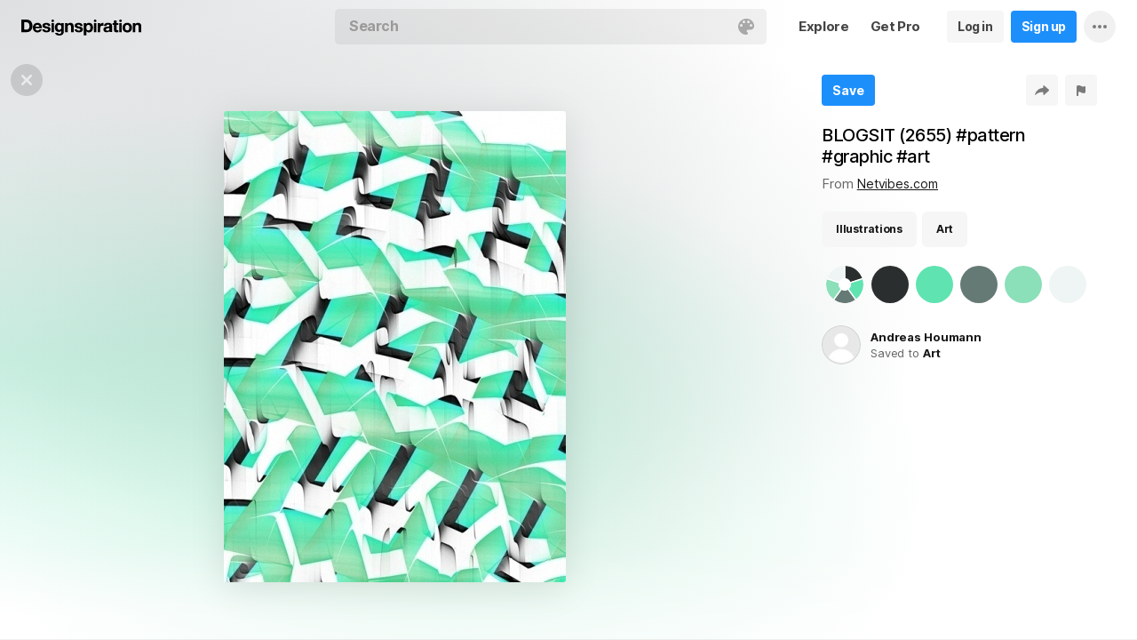

--- FILE ---
content_type: text/html; charset=UTF-8
request_url: https://www.designspiration.com/save/90443533666/
body_size: 19358
content:
<!DOCTYPE html>
<html lang="en" class="en Light" data-controller="save" data-page="save" data-an="User Profiles|Save Closeup|1">
<head>

<meta http-equiv="Content-Type" content="text/html;charset=UTF-8">
<meta http-equiv="x-dns-prefetch-control" content="on">
<meta name="viewport" content="width=device-width, initial-scale=1.0, minimum-scale=1.0, user-scalable=no">

<link rel="dns-prefetch" href="https://s.dspncdn.com">
<link rel="preconnect" href="https://s.dspncdn.com">
<link rel="dns-prefetch" href="https://dspncdn.com">
<link rel="preconnect" href="https://dspncdn.com">

<link rel="preload" href="https://s.dspncdn.com/a1/webapp/fonts/Inter/Inter-roman-var.woff2" as="font" type="font/woff2" crossorigin="anonymous">
<link rel="preload" href="https://s.dspncdn.com/a1/webapp/fonts/Inter/Inter-italic-var.woff2" as="font" type="font/woff2" crossorigin="anonymous">

<title>Illustrations and Art image inspiration on Designspiration</title>

<meta name="description" content="Saved by Andreas Houmann (@andreas). Discover more of the best Illustrations and Art inspiration on Designspiration">

<meta name="keywords" content="Illustrations, Art">

<meta name="referrer" content="origin-when-cross-origin">
<meta name="csrf-name" content="X_CSRF_TOKEN">
<meta name="csrf-token" content="64228a341e43a15340251efd34740e9a096c85ac38e1d40379b02f61ef76ba42">
<link rel="apple-touch-icon" href="https://s.dspncdn.com/a1/webapp/img/favicons/apple-touch-icon-144x144.png">
<link rel="icon" href="https://s.dspncdn.com/a1/webapp/img/favicons/favicon-32x32.png">

<link rel="search" type="application/opensearchdescription+xml" href="/opensearch.xml" title="Designspiration">
<link rel="publisher" href="https://plus.google.com/+designspiration">


<link rel="canonical" href="https://www.designspiration.com/save/90443533666/">

<meta name="application-name" content="Designspiration">
<meta name="msapplication-TileColor" content="#FFFFFF">
<meta name="msapplication-TileImage" content="https://s.dspncdn.com/a1/webapp/img/favicons/mstile-144x144.png">
<meta name="theme-color" content="#FFFFFF" property="theme-color">

<meta name="twitter:card" content="summary_large_image">
<meta name="twitter:site" content="@designspiration">
<meta name="twitter:url" content="https://www.designspiration.com/save/90443533666/">
<meta name="twitter:title" content="Illustrations and Art image inspiration on Designspiration">
<meta name="twitter:description" content="Saved by Andreas Houmann (@andreas). Discover more of the best Illustrations and Art inspiration on Designspiration">
<meta name="twitter:image" content="https://dspncdn.com/a1/media/692x/b9/00/b4/b900b42feb013e77bc20d14ac4c4d83c.jpg">

<meta property="fb:app_id" content="129861400415426">
<meta property="og:site_name" content="Designspiration">
<meta property="og:url" content="https://www.designspiration.com/save/90443533666/">
<meta property="og:title" content="Illustrations and Art image inspiration on Designspiration">
<meta property="og:description" content="Saved by Andreas Houmann (@andreas). Discover more of the best Illustrations and Art inspiration on Designspiration">
<meta property="og:image" content="https://dspncdn.com/a1/media/692x/b9/00/b4/b900b42feb013e77bc20d14ac4c4d83c.jpg">
<meta property="og:type" content="website">

<link rel="stylesheet" type="text/css" href="https://s.dspncdn.com/a1/webapp/css/pages/desktop-472dbb35.css" media="all">


<script type="text/javascript">var App={config:{"BASE_URL":"https:\/\/www.designspiration.com","CDN_LOCAL":"https:\/\/s.dspncdn.com\/a1\/webapp","IMG_URL":"https:\/\/dspncdn.com\/a1","DEBUG":false,"DEVELOPMENT":false,"isLoggedIn":false,"isSubscriber":false,"isEmailConfirmed":null,"gridItemWidth":236,"gridItemMaxHeight":600,"gridItemGutter":24,"gridMinColumns":2,"gridMaxColumns":9,"lastAccessUI":"signup","fb_auth_app_id":"129861400415426","fb_graph_version":"v8.0","g_auth_client_id":"167338216752-gm3r3tnodgm7nfbigdqk61678gvk0gdl.apps.googleusercontent.com","g_rc_idv2":"6LfO5JgnAAAAAPUAY8At06mha-1AXR468pJ84DrA","stripe":"pk_live_aYMhNb4xKtWxpOD5VZkiX0SJ","proPlanMo":5,"proPlanYr":50,"gaEnabled":true,"gaAccountNumber":"G-XWM7TRSE8F","user":{"userID":false,"username":null,"displayName":null,"colorMode":"Light","survey":false}},COMPONENTS:{"account-verification":"ucekvdjB45AEbAzcxsmE7zh1","acquisition-announcement":"u42tDzpr0wjm4heeavtqwjlm","alert":"AuAyB060rs6uqsB826nAnset","autocomplete":"n1mgtCq4mDhp3av3w45rzd81","cancel-subscription":"q5tlb0v1l0ky1177orzyo21g","change-password":"u4aeAtg7kau4o3Bmosdd7icd","change-plan":"5ohhobtCyf0cB20hpsvCklkq","collection-collaboration":"5l0uf6bij2866347z5gjaqex","color-search":"glE6EsnqouB4nBn6mooy2490","create-collection":"tpAqmx40jdfk20zE67671jta","create-subscription":"wl5mpucoC76fcxeh39ys0e6a","create-vision":"nf4Dwv2qvE4rxo9c9j9BjEdA","delete-account-request":"ypwju993gs028Bui5j6c1uA1","edit-collection":"tborgdixnzdm1f8BClwEjAdq","edit-save":"yu7CnigwqE8t6tkC5Aju5smx","feature-announcement":"AynoylpEx8yclD8Bms7cp6vk","login-pro":"hhpywEax8ckuatlBghdqtoDu","login":"7Ajfeuuy61vyqdgqfszxl0e0","renew-subscription":"mroAh47ei2DEmz7Arqw2Extd","report":"x83slfzwAoE61E3e3luBnh6v","save-closeup":"klbBl1gesu8dxEazo14ss2f9","save-from-website":"cEfzdD4jje9C6Agu62bgy00E","save-to-collection":"b9Aep1mv98n5AB45hps646u2","share":"5iw4eqbq1i5jlylmqbt5eyx6","signup-pro":"vlo027zEzzm2dswl6y56vcm6","signup":"0rm2Bfmh4kkofhshlAfqqbrE","survey":"xqg9u5ucrEt89mysa7mn0e5m","update-card":"wtjntrjhCthpi96zhbvl2C3A","upload-media":"zj8z0mfxhouDB2xDy7lbvcue","visual-search":"bd3C0AyvvhBfra2wfsAdbtow"},data:false,browser:{height:0,width:0,pageHeight:0,pageWidth:0,init:function(){this.height=this.getWindowHeight(),this.width=this.pageWidth=this.getWindowWidth()},getPageHeight:function(){var t=document.body,e=document.documentElement;return Math.max(Math.max(t.scrollHeight,e.scrollHeight),Math.max(t.offsetHeight,e.offsetHeight),Math.max(t.clientHeight,e.clientHeight))},getWindowHeight:function(){return document.documentElement.clientHeight||window.innerHeight},getWindowWidth:function(){return document.documentElement.clientWidth||document.body.scrollWidth||window.innerWidth},getViewportHeight:function(){return window.innerHeight}}};App.browser.init();</script>

<script defer type="text/javascript" src="https://s.dspncdn.com/a1/webapp/js/desktop-427ced75.js"></script>
<script>var PaginationParams={"next":2,"prev":null,"current":1,"has_more":true,"id":null,"max_viewable":2,"save_id":"90443533666","page":"related-saves"};</script>
</head>

<body>
	<div class="App Detail Static Image">
		<div class="Header">
	<div class="headerContainer">
		<div class="logoContainer">
	        <a href="/" class="logoLink">
	            <svg xmlns="http://www.w3.org/2000/svg" width="136" height="18"><path d="M6.104.078H0v14.087h6.104c4 0 6.417-2.66 6.417-7.122 0-4.226-2.504-6.965-6.417-6.965zm-.235 11.27H3.287V2.974h2.035c2.66 0 3.835 1.33 3.835 4.383 0 3.6-2.27 4-3.287 4zM35.374 0c-.783 0-1.487.626-1.487 1.4s.626 1.4 1.487 1.4c.783 0 1.487-.626 1.487-1.4S36.156 0 35.374 0zm1.408 4h-2.896v10.252h2.896V4zm8.298 1.176c-.626-1.017-1.565-1.487-2.974-1.487-3.052 0-4.383 2.66-4.383 5.087 0 3.2 1.643 5.165 4.383 5.165 1.33 0 2.426-.548 2.974-1.4v1.096c0 .783-.235 1.4-.626 1.878-.4.4-.86.548-1.565.548-1.017 0-1.644-.4-1.878-1.096h-2.974C38.27 17.06 40.462 18 42.497 18c4.383 0 5.322-2.504 5.322-4.54V4H45v1.174h.078zM42.8 11.66c-2.035 0-2.2-2.27-2.2-2.974 0-1.33.548-2.817 2.2-2.817 1.878 0 2.27 1.643 2.27 3.052s-.704 2.74-2.27 2.74zm33.27-7.98c-1.33 0-2.348.47-2.974 1.4V3.992H70.28v13.774h2.896V13.07c.626.86 1.8 1.4 2.974 1.4 3.13 0 4.54-2.74 4.54-5.322.078-2.504-1.174-5.478-4.617-5.478zm-.548 8.53c-2.113 0-2.348-2.2-2.348-3.13s.235-3.2 2.348-3.2c1.722 0 2.348 1.643 2.348 3.2 0 1.174-.313 3.13-2.348 3.13zm9-8.22h-2.896v10.252h2.896V4zm-1.41-4c-.783 0-1.487.626-1.487 1.4s.626 1.4 1.487 1.4c.783 0 1.487-.626 1.487-1.4S83.897 0 83.114 0zm9.468 7.044V3.757h-.078c-.235-.078-.47-.078-.626-.078-1.33 0-2.504.86-3.2 2.035V3.992h-2.74v10.252h2.896V9.86c0-1.957.86-2.974 2.66-2.974.313 0 .704.078 1.017.157h.078zm9.548 4.852V6.73c0-2.035-1.487-3.052-4.54-3.052-2.2 0-4.383.783-4.54 3.365V7.2h2.817v-.078c.078-1.017.548-1.487 1.643-1.487 1.017 0 1.644.235 1.644 1.252 0 .86-1.017 1.017-2.348 1.096-.313 0-.626.078-.86.078-1.722.235-3.522.783-3.522 3.13 0 1.878 1.33 3.13 3.522 3.13 1.33 0 2.504-.4 3.365-1.174 0 .235.078.548.157.86v.078h2.974l-.078-.157c-.157-.235-.235-1.017-.235-2.035zm-2.974-1.644c0 1.487-.704 2.27-2.2 2.27-1.096 0-1.644-.4-1.644-1.174 0-.86.626-1.174 1.565-1.4.235 0 .47-.078.626-.078.626-.078 1.174-.157 1.565-.4v.783h.078zm8.06-9.312h-2.896v3.052h-1.643v2.035h1.643v5.87c0 2.2 1.722 2.504 3.287 2.504l1.644-.078h.078v-2.348h-.078c-.235.078-.548.078-.86.078-.86 0-1.096-.235-1.096-1.096v-5h2.035V3.992h-2.113V.94zm4.46-.94c-.782 0-1.487.626-1.487 1.4s.626 1.4 1.487 1.4c.783 0 1.487-.626 1.487-1.4-.078-.783-.704-1.4-1.487-1.4zm1.41 4h-2.896v10.252h2.896V4zm6.183-.3c-3.2 0-5.322 2.113-5.322 5.4s2.113 5.4 5.322 5.4 5.322-2.113 5.322-5.4-2.113-5.4-5.322-5.4zm0 8.53c-2.035 0-2.348-1.957-2.348-3.13s.313-3.13 2.348-3.13 2.348 1.957 2.348 3.13-.313 3.13-2.348 3.13zm11.974-8.532c-1.252 0-2.426.626-3.052 1.565V4h-2.74v10.252h2.896V8.53c0-1.643.626-2.504 1.956-2.504 1.174 0 1.8.704 1.8 2.426v5.8h2.974v-6.26c0-2.2-.704-4.383-3.835-4.304zm-76.148 0c-1.252 0-2.426.626-3.052 1.565V4h-2.74v10.252H52.2V8.53c0-1.643.626-2.504 1.957-2.504 1.174 0 1.8.704 1.8 2.426v5.8h2.974v-6.26c0-2.2-.704-4.383-3.835-4.304zm10.956 4.305c-.235-.078-.548-.078-.783-.157-1.252-.235-2.348-.47-2.348-1.252s.94-.86 1.487-.86c1.174 0 1.722.47 1.8 1.33v.078h2.817v-.078c-.235-2.74-2.583-3.287-4.54-3.287-.94 0-2.66.157-3.678 1.174-.548.548-.783 1.252-.704 2.113.078 1.878 1.956 2.504 3.444 2.817 1.956.4 2.896.626 2.896 1.4 0 .86-.94 1.174-1.722 1.174-1.174 0-1.956-.548-2.035-1.487v-.078H59.87v.078c.157 2.2 1.957 3.444 4.774 3.444 1.4 0 4.696-.313 4.696-3.6-.078-1.8-1.644-2.426-3.287-2.817zm-36.312 0c-.235-.078-.548-.078-.783-.157-1.252-.235-2.348-.47-2.348-1.252s.94-.86 1.487-.86c1.174 0 1.722.47 1.8 1.33v.078h2.817v-.078c-.235-2.74-2.583-3.287-4.54-3.287-.94 0-2.66.157-3.678 1.174-.548.548-.783 1.252-.704 2.113.078 1.878 1.957 2.504 3.443 2.817 1.957.4 2.896.626 2.896 1.4 0 .86-.94 1.174-1.722 1.174-1.174 0-1.957-.548-2.035-1.487v-.078H23.48v.078c.157 2.2 1.956 3.444 4.774 3.444 1.4 0 4.696-.313 4.696-3.6.078-1.8-1.565-2.426-3.2-2.817zM18.236 3.68c-3.052 0-5.244 2.27-5.244 5.4 0 3.2 2.113 5.4 5.244 5.4 2.426 0 4.07-1.174 4.774-3.443v-.078h-2.583v.078c-.157.626-1.096 1.252-2.113 1.252-1.487 0-2.27-.783-2.426-2.426h7.278v-.078c.078-1.8-.4-3.522-1.487-4.617-.783-1.017-2.035-1.487-3.443-1.487zm-2.27 4.226c.078-.783.626-1.957 2.2-1.957 1.487 0 1.957 1.096 2.113 1.957h-4.304z"></path></svg>	        </a>
		</div>

		<div class="rightHeaderContent">
			<ul class="navItems">

										

					<li class="navItem hideableNavItem">
						<a href="/explore/" class="textHeaderButton">
							<span>Explore</span>
						</a>
	                </li>

					<li class="navItem lastNextNavItem hideableNavItem">
						<a href="/pro/" class="textHeaderButton getProButton">
							<span>Get Pro</span>
						</a>
	                </li>

					<li class="navItem hideableNavItem">
						<a href="/login/" class="loginHeaderButton">
							<span>Log in</span>
						</a>
					</li>
	
					<li class="navItem hideableNavItem">
						<a href="/signup/" class="signupHeaderButton">
							<span>Sign up</span>
						</a>
					</li>

				
				<li class="navItem">
					<button type="button" class="more dropdownTrigger btn" data-type="more">
						<span class="moreDropdownContainer">
							<svg xmlns="http://www.w3.org/2000/svg" width="16" height="4" fill-rule="evenodd">
								<path d="M2 0a2 2 0 1 0 0 4 2 2 0 1 0 0-4m6 0a2 2 0 1 0 0 4 2 2 0 1 0 0-4m6 0a2 2 0 1 0 0 4 2 2 0 1 0 0-4"></path>
							</svg>
						</span>
					</button>

					<div class="dropdown module moreDropdown" data-pos="right">
					    <div class="moduleContainer">
						    <div class="dropdownCaret">
						        <div class="dropdownCaretOuter up"></div>
						        <div class="dropdownCaretInner up"></div>		    
						    </div>

					        <div class="dropdownContainer">
					            <ul class="dropNavItems">							
														
					                <li class="loginAndSignup">
										<a href="/login/" class="loginHeaderButton">
											<span>Log in</span>
										</a>

										<a href="/signup/" class="signupHeaderButton">
											<span>Sign up</span>
										</a>
					                </li>
								
					                <li>
					                    <a href="/about/" class="dropNavItem">About</a>
					                </li>

					                <li>
					                    <a href="/pro/" class="dropNavItem">Pro Account</a>
					                </li>

					                <li>
					                    <a href="https://blog.designspiration.com" class="dropNavItem">News &amp; Updates</a>
					                </li>

					                <li>
					                    <a href="/about/support/" class="dropNavItem">Support</a>
					                </li>

					                <li>
					                    <a href="/sitemap/users/a/" class="dropNavItem">Sitemap</a>
					                </li>
	
					                <li class="line"></li>

					                <li>
					                    <a href="/" class="dropNavItem">Back to Home</a>
					                </li>
					            </ul>
					        </div>
					    </div>
					
					    <div class="moduleOverlay canClose"></div>
					</div>
				</li>
				
				<li class="navItem">
									</li>
			</ul>
		</div>

		<div class="centerHeaderContent">
		    <div class="searchForm">
	        	<form action="/search/" method="GET" name="search">
					<div class="background">
						<ul class="searchTray">
							<li class="searchTokenItem tokenInput">
								<input autocomplete="off" type="text" name="q" class="field" data-text="Search" placeholder="Search">
								
								<div class="searchIcons">
									
									<button class="colorSearchTrigger">
										<svg class="colorSearchIcon" width="18" height="18" viewBox="0 0 18 18" fill="none" xmlns="http://www.w3.org/2000/svg">
											<path fill-rule="evenodd" clip-rule="evenodd" d="M0 9c0 4.97 4.5 9 8.635 9 2.92 0 2.554-1.946 1.946-2.554s-1.095-1.094-.973-1.824c.1-.6.608-1.095 1.703-1.095h1.58c1.338 0 2.797-.243 3.65-.973C17.514 10.72 18 9.486 18 8.15 18 3.77 14.28 0 9.243 0S0 4.03 0 9zm4.986-1.46A1.46 1.46 0 0 1 3.527 9a1.46 1.46 0 0 1-1.459-1.459 1.46 1.46 0 0 1 1.459-1.459 1.46 1.46 0 0 1 1.459 1.459zM14.473 9a1.46 1.46 0 0 0 1.46-1.459 1.46 1.46 0 0 0-1.46-1.459 1.46 1.46 0 0 0-1.459 1.459A1.46 1.46 0 0 0 14.473 9zm-1.46-5.35a1.46 1.46 0 0 1-1.46 1.459 1.46 1.46 0 0 1-1.46-1.459 1.46 1.46 0 0 1 1.46-1.459 1.46 1.46 0 0 1 1.46 1.459zm-6.568 1.46a1.46 1.46 0 0 0 1.459-1.459 1.46 1.46 0 0 0-1.459-1.459 1.46 1.46 0 0 0-1.459 1.459 1.46 1.46 0 0 0 1.459 1.459z"></path>
										</svg>
									</button>

																	</div>
							</li>
						</ul>
					</div>
				</form>
		
	            <div class="searchSuggestions">
	<div class="canClose"></div>
	<div class="searchSuggestionAligner">
		<div class="searchSuggestionContainer">
			<ul class="suggestionTray"></ul>

<!--
			<div class="paletteSuggestionContainer">
				<span class="trayTitle">Palettes</span>
								
				<div class="paletteSuggestions">
					<div class="horizontalScroller">
					  	<div class="outerHorizontalScroller">
						    <div class="innerHorizontalScroller">
					        	<ul class="scrollerGuide"></ul>
				        	</div>
					    </div>
	
						<button class="prevShift">
							<svg xmlns="http://www.w3.org/2000/svg" width="9" height="15">
								<path d="M8.6 12.73L3.26 7.5 8.6 2.27c.256-.248.4-.586.4-.94s-.144-.69-.4-.94c-.534-.523-1.383-.523-1.916 0L.4 6.548c-.534.523-.534 1.368 0 1.89l6.283 6.17c.534.523 1.383.523 1.916 0 .256-.248.4-.586.4-.94s-.144-.69-.4-.94z"></path>
							</svg>
						</button>
						
						<button class="nextShift active">
							<svg xmlns="http://www.w3.org/2000/svg" width="9" height="15">
								<path d="M.4 12.73L5.74 7.5.4 2.27c-.256-.248-.4-.586-.4-.94S.144.64.4.392c.534-.523 1.383-.523 1.916 0L8.6 6.548c.534.523.534 1.368 0 1.89l-6.283 6.17c-.534.523-1.383.523-1.916 0-.256-.248-.4-.586-.4-.94s.144-.69.4-.94z"></path>
							</svg>
						</button>
					</div>
				</div>
			</div>
			
			<div class="colorSuggestionContainer">
				<span class="trayTitle">Colors</span>
								
				<div class="colorSuggestions">
					<div class="horizontalScroller">
					  	<div class="outerHorizontalScroller">
						    <div class="innerHorizontalScroller">
					        	<ul class="scrollerGuide"></ul>
				        	</div>
					    </div>
	
						<button class="prevShift">
							<svg xmlns="http://www.w3.org/2000/svg" width="9" height="15">
								<path d="M8.6 12.73L3.26 7.5 8.6 2.27c.256-.248.4-.586.4-.94s-.144-.69-.4-.94c-.534-.523-1.383-.523-1.916 0L.4 6.548c-.534.523-.534 1.368 0 1.89l6.283 6.17c.534.523 1.383.523 1.916 0 .256-.248.4-.586.4-.94s-.144-.69-.4-.94z"></path>
							</svg>
						</button>
						
						<button class="nextShift active">
							<svg xmlns="http://www.w3.org/2000/svg" width="9" height="15">
								<path d="M.4 12.73L5.74 7.5.4 2.27c-.256-.248-.4-.586-.4-.94S.144.64.4.392c.534-.523 1.383-.523 1.916 0L8.6 6.548c.534.523.534 1.368 0 1.89l-6.283 6.17c-.534.523-1.383.523-1.916 0-.256-.248-.4-.586-.4-.94s.144-.69.4-.94z"></path>
							</svg>
						</button>
					</div>
				</div>
			</div>
-->

		</div>
	</div>
</div>		    </div>
		</div>
	</div>
</div>
		
		 <div class="AppContent">
			<div class="content">
				<div class="mediaWrapper" data-id="90443533666">
					<div class="mediaDisplayBackgroundShadow" style="background-image:linear-gradient(to bottom, transparent 75%, #ffffff 100%),radial-gradient(at 0% 0%,hsla(195,4%,50%,0.25) 0,transparent 50%),radial-gradient(at 0% 50%,hsla(157,70%,50%,0.23) 0,transparent 50%),radial-gradient(at 40% 40%,hsla(165,9%,50%,0.21) 0,transparent 50%),radial-gradient(at 40% 68%,hsla(153,57%,50%,0.2) 0,transparent 50%),radial-gradient(at 80% 0%, #ffffff 0, transparent 50%),radial-gradient(at 80% 50%, #ffffff 0, transparent 50%),radial-gradient(at 80% 50%, #ffffff 0, transparent 50%),linear-gradient(to bottom, transparent 75%, #ffffff 100%);background-position: center; background-size: cover; background-repeat: no-repeat"></div>

					<div class="closeTrigger">
						<a href="/" class="canClose">
							<span></span>
						</a>
					</div>

					<div class="mediaDisplayContainer">
						<div class="mediaDisplay">
							<div class="mediaVerticalInner">
								<div class="mediaActionsParent">
									<a href="http://www.netvibes.com/privatepage/1#DESIGNyms" class="mediaLink" rel="external" target="_blank" style="background-color:#eff5f4;">
										<div class="mediaHeight" style="padding-bottom:137.66233766234%;">
											<img alt="BLOGSIT (2655) #pattern #graphic #art" src="https://dspncdn.com/a1/media/692x/b9/00/b4/b900b42feb013e77bc20d14ac4c4d83c.jpg" class="mediaImage" srcset="https://dspncdn.com/a1/media/692x/b9/00/b4/b900b42feb013e77bc20d14ac4c4d83c.jpg 1x, https://dspncdn.com/a1/media/originals/b9/00/b4/b900b42feb013e77bc20d14ac4c4d83c.jpg 2x" width="385" height="530">
										</div>
									</a>
								</div>							

								<button class="prevShift">
									<span></span>
								</button>
								
								<button class="nextShift">
									<span></span>
								</button>
							</div>
						</div>
					</div>

					<div class="mediaMeta">
						<div class="mediaMetaContainer">
							<div class="mediaActions">
								<div class="mediaActionWiper">
										
								    <button onclick="window.location='/signup/'" class="action signupTrigger isCloseup">
								    	<span>Save</span>
								    </button>
						
									
							    									</div>

								<div class="actionsRight">
									<button type="button" class="action shareTrigger">
										<span></span>
									</button>

									<button type="button" class="action reportTrigger">
										<span></span>
									</button>
								</div>
							</div>

														<h1>
								<p class="mediaTitle">BLOGSIT (2655) #pattern #graphic #art</p>
							</h1>
														
							<div class="mediaAuthorSource">
																From <a href="http://www.netvibes.com/privatepage/1#DESIGNyms" class="mediaSourceAuthor" rel="external" target="_blank" alt="Saved from netvibes.com"><span>Netvibes.com</span></a>
								
														</div>
							
														<div class="mediaDescription"><p></p></div>
							
										
							<div class="mediaAnnotations">
								<div class="horizontalMenu">
									<div class="horizontalMenuSectionInner">
										<div class="scroller">
											<div class="previous shifter">
												<button class="shifterContainer">
													<div class="icon"></div>
												</button>
											</div>

											<div class="next shifter">
												<button class="shifterContainer">
													<div class="icon"></div>
												</button>
											</div>

											<div class="horizontalMenuScroller">
												<div class="horizontalMenuScrollerInner">
													<div class="horizontalMenuSection">
														<ul class="menuItems menuItemsPositioner">
																														<li class="menuItem">
																<a href="/topics/illustrations/" data-type="tag" data-query="Illustrations" class="menuItemLink" title="Explore Illustrations inspiration">Illustrations</a>
															</li>
																														<li class="menuItem">
																<a href="/topics/art/" data-type="tag" data-query="Art" class="menuItemLink" title="Explore Art inspiration">Art</a>
															</li>
																													</ul>
													</div>
												</div>
											</div>
										</div>
									</div>
								</div>
							</div>
							
																																
								<div class="mediaColors">
									<a href="/palette/2b2e2f-5fe3b1-667a75-8bdfb9-eff5f4/" title="Search color palette #2b2e2f, #5fe3b1, #667a75, #8bdfb9, #eff5f4" class="paletteIcon">
										<span class="paletteIconBorder"></span>
										<span class="paletteIconOuter">
											<span class="paletteIconInner">
												<span class="paletteIconShape">
																											<span style="border-top-color:#2b2e2f;"></span>
																											<span style="border-top-color:#5fe3b1;"></span>
																											<span style="border-top-color:#667a75;"></span>
																											<span style="border-top-color:#8bdfb9;"></span>
																											<span style="border-top-color:#eff5f4;"></span>
																									</span>
											</span>
										</span>
									</a>											        	
								
																		<a href="/color/2b2e2f/" class="colorIcon" title="Search #2b2e2f color inspiration">
										<span class="colorIconBorder"></span>
										<span class="colorIconInner" style="background:#2b2e2f;">#2b2e2f</span>
									</a>
																		<a href="/color/5fe3b1/" class="colorIcon" title="Search #5fe3b1 color inspiration">
										<span class="colorIconBorder"></span>
										<span class="colorIconInner" style="background:#5fe3b1;">#5fe3b1</span>
									</a>
																		<a href="/color/667a75/" class="colorIcon" title="Search #667a75 color inspiration">
										<span class="colorIconBorder"></span>
										<span class="colorIconInner" style="background:#667a75;">#667a75</span>
									</a>
																		<a href="/color/8bdfb9/" class="colorIcon" title="Search #8bdfb9 color inspiration">
										<span class="colorIconBorder"></span>
										<span class="colorIconInner" style="background:#8bdfb9;">#8bdfb9</span>
									</a>
																		<a href="/color/eff5f4/" class="colorIcon" title="Search #eff5f4 color inspiration">
										<span class="colorIconBorder"></span>
										<span class="colorIconInner" style="background:#eff5f4;">#eff5f4</span>
									</a>
																	</div>
									
															

							<div class="mediaAuthor">
								<a href="/andreas/" class="authorPictureContainer" style="background:">
									<img src="https://dspncdn.com/a1/avatars/100x/default.jpg" class="authorPicture" alt="">
								</a>

																<p class="authorStacked">
									<span class="authorNameBumper"><a href="/andreas/" class="authorName">Andreas Houmann</a></span>

									<span>Saved to <a href="/andreas/art/" class="authorName">Art</a></span>
								</p>
								
															</div>

						    						</div>
					</div>
				</div>

									
				<div class="relatedColorSuggestionContainer">
					<div class="relatedColorSuggestions">

						<div class="horizontalMenu">
							<div class="horizontalMenuSectionInner">
								<div class="scroller">
									<div class="previous shifter">
										<button class="shifterContainer">
											<div class="icon"></div>
										</button>
									</div>

									<div class="next shifter">
										<button class="shifterContainer">
											<div class="icon"></div>
										</button>
									</div>

									<div class="horizontalMenuScroller">
										<div class="horizontalMenuScrollerInner">
											<div class="horizontalMenuSection">
												<ul class="menuItems menuItemsPositioner">
													<li class="menuItem">
														<a href="/palette/2b2e2f-5fe3b1-667a75-8bdfb9-eff5f4/" title="Search color palette #2b2e2f, #5fe3b1, #667a75, #8bdfb9, #eff5f4" class="paletteIcon">
															<span class="paletteIconBorder"></span>
															<span class="paletteIconOuter">
																<span class="paletteIconInner">
																	<span class="paletteIconShape">
																																					<span style="border-top-color:#2b2e2f;"></span>
																																					<span style="border-top-color:#5fe3b1;"></span>
																																					<span style="border-top-color:#667a75;"></span>
																																					<span style="border-top-color:#8bdfb9;"></span>
																																					<span style="border-top-color:#eff5f4;"></span>
																																			</span>
																</span>
															</span>
														</a>
													</li>

													<li class="menuItem divide"></li>
												
													<li class="menuItem">
																											<a href="/color/2b2e2f/" class="colorIcon" title="Search #2b2e2f color inspiration">
															<span class="colorIconInner" style="background:#2b2e2f;">#2b2e2f</span>
														</a>
																											<a href="/color/5fe3b1/" class="colorIcon" title="Search #5fe3b1 color inspiration">
															<span class="colorIconInner" style="background:#5fe3b1;">#5fe3b1</span>
														</a>
																											<a href="/color/667a75/" class="colorIcon" title="Search #667a75 color inspiration">
															<span class="colorIconInner" style="background:#667a75;">#667a75</span>
														</a>
																											<a href="/color/8bdfb9/" class="colorIcon" title="Search #8bdfb9 color inspiration">
															<span class="colorIconInner" style="background:#8bdfb9;">#8bdfb9</span>
														</a>
																											<a href="/color/eff5f4/" class="colorIcon" title="Search #eff5f4 color inspiration">
															<span class="colorIconInner" style="background:#eff5f4;">#eff5f4</span>
														</a>
																										</li>
												</ul>
											</div>
										</div>
									</div>

								</div>
							</div>
						</div>
					</div>
				</div>
								
				<div class="mediaSimilar active" data-rel="page">
					<div class="similiarCanClose"></div>

					<div class="gridItemsContainer">
						<div class="gridItems" data-id="90443533666">
															
<div class="gridItem save image " data-id="2684828460169">
	<div class="gridItemWrapper">
		<div class="gridItemInnerWrap">
			<a href="/save/2684828460169/" class="gridItemTrigger" style="background-color:#f0eac6;">
				<div class="gridImageHeight">
					<div class="gridItemCover"></div>

					
					<img alt="" src="https://dspncdn.com/a1/media/236x/f8/b5/74/f8b57411ed4fce868893d50aaeffd772.jpg" class="gridItemContent" srcset="https://dspncdn.com/a1/media/236x/f8/b5/74/f8b57411ed4fce868893d50aaeffd772.jpg 1x, https://dspncdn.com/a1/media/472x/f8/b5/74/f8b57411ed4fce868893d50aaeffd772.jpg 2x">

									</div>
			</a>
						
					</div>
	</div>
</div>
<div class="gridItem save image " data-id="295799046473">
	<div class="gridItemWrapper">
		<div class="gridItemInnerWrap">
			<a href="/save/295799046473/" class="gridItemTrigger" style="background-color:#5b6362;">
				<div class="gridImageHeight">
					<div class="gridItemCover"></div>

					
					<img alt="" src="https://dspncdn.com/a1/media/236x/69/d7/a7/69d7a7bc74cf25d7ece0b020fb9cfa22.jpg" class="gridItemContent" srcset="https://dspncdn.com/a1/media/236x/69/d7/a7/69d7a7bc74cf25d7ece0b020fb9cfa22.jpg 1x, https://dspncdn.com/a1/media/472x/69/d7/a7/69d7a7bc74cf25d7ece0b020fb9cfa22.jpg 2x">

									</div>
			</a>
						
					</div>
	</div>
</div>
<div class="gridItem save image " data-id="1575950170241">
	<div class="gridItemWrapper">
		<div class="gridItemInnerWrap">
			<a href="/save/1575950170241/" class="gridItemTrigger" style="background-color:#f1dbd6;">
				<div class="gridImageHeight">
					<div class="gridItemCover"></div>

					
					<img alt="" src="https://dspncdn.com/a1/media/236x/05/64/2f/05642f3e37c16f0f895436f45f61179c.jpg" class="gridItemContent" srcset="https://dspncdn.com/a1/media/236x/05/64/2f/05642f3e37c16f0f895436f45f61179c.jpg 1x, https://dspncdn.com/a1/media/472x/05/64/2f/05642f3e37c16f0f895436f45f61179c.jpg 2x">

									</div>
			</a>
						
					</div>
	</div>
</div>
<div class="gridItem save image " data-id="308445084415">
	<div class="gridItemWrapper">
		<div class="gridItemInnerWrap">
			<a href="/save/308445084415/" class="gridItemTrigger" style="background-color:#edebe8;">
				<div class="gridImageHeight">
					<div class="gridItemCover"></div>

					
					<img alt="" src="https://dspncdn.com/a1/media/236x/c1/3f/78/c13f7875aa02c27aeee4a1e0656a213a.jpg" class="gridItemContent" srcset="https://dspncdn.com/a1/media/236x/c1/3f/78/c13f7875aa02c27aeee4a1e0656a213a.jpg 1x, https://dspncdn.com/a1/media/472x/c1/3f/78/c13f7875aa02c27aeee4a1e0656a213a.jpg 2x">

									</div>
			</a>
						
					</div>
	</div>
</div>
<div class="gridItem save image " data-id="3275814747863">
	<div class="gridItemWrapper">
		<div class="gridItemInnerWrap">
			<a href="/save/3275814747863/" class="gridItemTrigger" style="background-color:#c6b49b;">
				<div class="gridImageHeight">
					<div class="gridItemCover"></div>

					
					<img alt="" src="https://dspncdn.com/a1/media/236x/cb/46/3f/cb463ff704f8ec99c9c39e69d7b35948.jpg" class="gridItemContent" srcset="https://dspncdn.com/a1/media/236x/cb/46/3f/cb463ff704f8ec99c9c39e69d7b35948.jpg 1x, https://dspncdn.com/a1/media/472x/cb/46/3f/cb463ff704f8ec99c9c39e69d7b35948.jpg 2x">

									</div>
			</a>
						
					</div>
	</div>
</div>
<div class="gridItem save image " data-id="533736325921">
	<div class="gridItemWrapper">
		<div class="gridItemInnerWrap">
			<a href="/save/533736325921/" class="gridItemTrigger" style="background-color:#e4bf85;">
				<div class="gridImageHeight">
					<div class="gridItemCover"></div>

					
					<img alt="" src="https://dspncdn.com/a1/media/236x/e2/61/3c/e2613c5202a73194382cbdde4a9f978d.jpg" class="gridItemContent" srcset="https://dspncdn.com/a1/media/236x/e2/61/3c/e2613c5202a73194382cbdde4a9f978d.jpg 1x, https://dspncdn.com/a1/media/472x/e2/61/3c/e2613c5202a73194382cbdde4a9f978d.jpg 2x">

									</div>
			</a>
						
					</div>
	</div>
</div>
<div class="gridItem save image " data-id="6766866198489">
	<div class="gridItemWrapper">
		<div class="gridItemInnerWrap">
			<a href="/save/6766866198489/" class="gridItemTrigger" style="background-color:#fcfcfc;">
				<div class="gridImageHeight">
					<div class="gridItemCover"></div>

					
					<img alt="" src="https://dspncdn.com/a1/media/236x/40/cf/0d/40cf0d260452e24ca492ddb7bb88e4da.jpg" class="gridItemContent" srcset="https://dspncdn.com/a1/media/236x/40/cf/0d/40cf0d260452e24ca492ddb7bb88e4da.jpg 1x, https://dspncdn.com/a1/media/472x/40/cf/0d/40cf0d260452e24ca492ddb7bb88e4da.jpg 2x">

									</div>
			</a>
						
					</div>
	</div>
</div>
<div class="gridItem save image " data-id="2149359803048">
	<div class="gridItemWrapper">
		<div class="gridItemInnerWrap">
			<a href="/save/2149359803048/" class="gridItemTrigger" style="background-color:#eadcc9;">
				<div class="gridImageHeight">
					<div class="gridItemCover"></div>

					
					<img alt="" src="https://dspncdn.com/a1/media/236x/ee/89/0f/ee890f95aff98b27b84c27581359fedc.jpg" class="gridItemContent" srcset="https://dspncdn.com/a1/media/236x/ee/89/0f/ee890f95aff98b27b84c27581359fedc.jpg 1x, https://dspncdn.com/a1/media/472x/ee/89/0f/ee890f95aff98b27b84c27581359fedc.jpg 2x">

									</div>
			</a>
						
					</div>
	</div>
</div>
<div class="gridItem save image " data-id="2438744822528">
	<div class="gridItemWrapper">
		<div class="gridItemInnerWrap">
			<a href="/save/2438744822528/" class="gridItemTrigger" style="background-color:#3c8586;">
				<div class="gridImageHeight">
					<div class="gridItemCover"></div>

					
					<img alt="" src="https://dspncdn.com/a1/media/236x/ff/f5/be/fff5be46a7c35d694bfa8b7c73c74886.jpg" class="gridItemContent" srcset="https://dspncdn.com/a1/media/236x/ff/f5/be/fff5be46a7c35d694bfa8b7c73c74886.jpg 1x, https://dspncdn.com/a1/media/472x/ff/f5/be/fff5be46a7c35d694bfa8b7c73c74886.jpg 2x">

									</div>
			</a>
						
					</div>
	</div>
</div>
<div class="gridItem save image " data-id="216056491088">
	<div class="gridItemWrapper">
		<div class="gridItemInnerWrap">
			<a href="/save/216056491088/" class="gridItemTrigger" style="background-color:#a5a193;">
				<div class="gridImageHeight">
					<div class="gridItemCover"></div>

					
					<img alt="" src="https://dspncdn.com/a1/media/236x/6b/ca/67/6bca678bd1d07a0f580759b812a9e664.jpg" class="gridItemContent" srcset="https://dspncdn.com/a1/media/236x/6b/ca/67/6bca678bd1d07a0f580759b812a9e664.jpg 1x, https://dspncdn.com/a1/media/472x/6b/ca/67/6bca678bd1d07a0f580759b812a9e664.jpg 2x">

									</div>
			</a>
						
					</div>
	</div>
</div>
<div class="gridItem save image " data-id="3213437650704">
	<div class="gridItemWrapper">
		<div class="gridItemInnerWrap">
			<a href="/save/3213437650704/" class="gridItemTrigger" style="background-color:#e9f1f7;">
				<div class="gridImageHeight">
					<div class="gridItemCover"></div>

					
					<img alt="" src="https://dspncdn.com/a1/media/236x/ee/fc/c5/eefcc5768b86c22e1820285202cfba8a.jpg" class="gridItemContent" srcset="https://dspncdn.com/a1/media/236x/ee/fc/c5/eefcc5768b86c22e1820285202cfba8a.jpg 1x, https://dspncdn.com/a1/media/472x/ee/fc/c5/eefcc5768b86c22e1820285202cfba8a.jpg 2x">

									</div>
			</a>
						
					</div>
	</div>
</div>
<div class="gridItem save image " data-id="333524839443">
	<div class="gridItemWrapper">
		<div class="gridItemInnerWrap">
			<a href="/save/333524839443/" class="gridItemTrigger" style="background-color:#2d3135;">
				<div class="gridImageHeight">
					<div class="gridItemCover"></div>

					
					<img alt="" src="https://dspncdn.com/a1/media/236x/b1/15/91/b115917ac8927b39c2a9136cd92ef146.jpg" class="gridItemContent" srcset="https://dspncdn.com/a1/media/236x/b1/15/91/b115917ac8927b39c2a9136cd92ef146.jpg 1x, https://dspncdn.com/a1/media/472x/b1/15/91/b115917ac8927b39c2a9136cd92ef146.jpg 2x">

									</div>
			</a>
						
					</div>
	</div>
</div>
<div class="gridItem save image " data-id="533094156926">
	<div class="gridItemWrapper">
		<div class="gridItemInnerWrap">
			<a href="/save/533094156926/" class="gridItemTrigger" style="background-color:#fdf1e1;">
				<div class="gridImageHeight">
					<div class="gridItemCover"></div>

					
					<img alt="" src="https://dspncdn.com/a1/media/236x/97/99/5e/97995eec07d737767d6a500edbfafe9b.jpg" class="gridItemContent" srcset="https://dspncdn.com/a1/media/236x/97/99/5e/97995eec07d737767d6a500edbfafe9b.jpg 1x, https://dspncdn.com/a1/media/472x/97/99/5e/97995eec07d737767d6a500edbfafe9b.jpg 2x">

									</div>
			</a>
						
					</div>
	</div>
</div>
<div class="gridItem save image " data-id="1802527673424">
	<div class="gridItemWrapper">
		<div class="gridItemInnerWrap">
			<a href="/save/1802527673424/" class="gridItemTrigger" style="background-color:#b89476;">
				<div class="gridImageHeight">
					<div class="gridItemCover"></div>

					
					<img alt="" src="https://dspncdn.com/a1/media/236x/2d/6f/72/2d6f72807c39c128ad8eb043bd69221e.jpg" class="gridItemContent" srcset="https://dspncdn.com/a1/media/236x/2d/6f/72/2d6f72807c39c128ad8eb043bd69221e.jpg 1x, https://dspncdn.com/a1/media/472x/2d/6f/72/2d6f72807c39c128ad8eb043bd69221e.jpg 2x">

									</div>
			</a>
						
					</div>
	</div>
</div>
<div class="gridItem save image " data-id="507155603912">
	<div class="gridItemWrapper">
		<div class="gridItemInnerWrap">
			<a href="/save/507155603912/" class="gridItemTrigger" style="background-color:#f0f2f2;">
				<div class="gridImageHeight">
					<div class="gridItemCover"></div>

					
					<img alt="" src="https://dspncdn.com/a1/media/236x/01/6c/84/016c84447ef0f1b218626a805ed5d323.jpg" class="gridItemContent" srcset="https://dspncdn.com/a1/media/236x/01/6c/84/016c84447ef0f1b218626a805ed5d323.jpg 1x, https://dspncdn.com/a1/media/472x/01/6c/84/016c84447ef0f1b218626a805ed5d323.jpg 2x">

									</div>
			</a>
						
					</div>
	</div>
</div>
<div class="gridItem save image " data-id="2598016086418">
	<div class="gridItemWrapper">
		<div class="gridItemInnerWrap">
			<a href="/save/2598016086418/" class="gridItemTrigger" style="background-color:#a53c42;">
				<div class="gridImageHeight">
					<div class="gridItemCover"></div>

					
					<img alt="" src="https://dspncdn.com/a1/media/236x/88/a9/9a/88a99aab6dd69979cdf6b560d8adf26b.jpg" class="gridItemContent" srcset="https://dspncdn.com/a1/media/236x/88/a9/9a/88a99aab6dd69979cdf6b560d8adf26b.jpg 1x, https://dspncdn.com/a1/media/472x/88/a9/9a/88a99aab6dd69979cdf6b560d8adf26b.jpg 2x">

									</div>
			</a>
						
					</div>
	</div>
</div>
<div class="gridItem save image " data-id="324308524089">
	<div class="gridItemWrapper">
		<div class="gridItemInnerWrap">
			<a href="/save/324308524089/" class="gridItemTrigger" style="background-color:#dbd5c8;">
				<div class="gridImageHeight">
					<div class="gridItemCover"></div>

					
					<img alt="" src="https://dspncdn.com/a1/media/236x/63/9a/c3/639ac3db6bc47206b1613cb61d7a384f.jpg" class="gridItemContent" srcset="https://dspncdn.com/a1/media/236x/63/9a/c3/639ac3db6bc47206b1613cb61d7a384f.jpg 1x, https://dspncdn.com/a1/media/472x/63/9a/c3/639ac3db6bc47206b1613cb61d7a384f.jpg 2x">

									</div>
			</a>
						
					</div>
	</div>
</div>
<div class="gridItem save image " data-id="462998177607">
	<div class="gridItemWrapper">
		<div class="gridItemInnerWrap">
			<a href="/save/462998177607/" class="gridItemTrigger" style="background-color:#909998;">
				<div class="gridImageHeight">
					<div class="gridItemCover"></div>

					
					<img alt="" src="https://dspncdn.com/a1/media/236x/a0/75/8e/a0758ee0812039d52c55a88de55b1ef0.jpg" class="gridItemContent" srcset="https://dspncdn.com/a1/media/236x/a0/75/8e/a0758ee0812039d52c55a88de55b1ef0.jpg 1x, https://dspncdn.com/a1/media/472x/a0/75/8e/a0758ee0812039d52c55a88de55b1ef0.jpg 2x">

									</div>
			</a>
						
					</div>
	</div>
</div>
<div class="gridItem save image " data-id="1378526088472">
	<div class="gridItemWrapper">
		<div class="gridItemInnerWrap">
			<a href="/save/1378526088472/" class="gridItemTrigger" style="background-color:#b89476;">
				<div class="gridImageHeight">
					<div class="gridItemCover"></div>

					
					<img alt="" src="https://dspncdn.com/a1/media/236x/e5/a8/fc/e5a8fc5db1134d7b6ec6615448943540.jpg" class="gridItemContent" srcset="https://dspncdn.com/a1/media/236x/e5/a8/fc/e5a8fc5db1134d7b6ec6615448943540.jpg 1x, https://dspncdn.com/a1/media/472x/e5/a8/fc/e5a8fc5db1134d7b6ec6615448943540.jpg 2x">

									</div>
			</a>
						
					</div>
	</div>
</div>
<div class="gridItem save image " data-id="8692666764455">
	<div class="gridItemWrapper">
		<div class="gridItemInnerWrap">
			<a href="/save/8692666764455/" class="gridItemTrigger" style="background-color:#a1a4a4;">
				<div class="gridImageHeight">
					<div class="gridItemCover"></div>

					
					<img alt="" src="https://dspncdn.com/a1/media/236x/ea/42/dc/ea42dcab7f8884fa4c158e008b4b82c4.jpg" class="gridItemContent" srcset="https://dspncdn.com/a1/media/236x/ea/42/dc/ea42dcab7f8884fa4c158e008b4b82c4.jpg 1x, https://dspncdn.com/a1/media/472x/ea/42/dc/ea42dcab7f8884fa4c158e008b4b82c4.jpg 2x">

									</div>
			</a>
						
					</div>
	</div>
</div>
<div class="gridItem save image " data-id="114235890877">
	<div class="gridItemWrapper">
		<div class="gridItemInnerWrap">
			<a href="/save/114235890877/" class="gridItemTrigger" style="background-color:#1d1839;">
				<div class="gridImageHeight">
					<div class="gridItemCover"></div>

					
					<img alt="" src="https://dspncdn.com/a1/media/236x/54/f1/c4/54f1c4aa8f13e9dc048b6e457e1ff0dc.jpg" class="gridItemContent" srcset="https://dspncdn.com/a1/media/236x/54/f1/c4/54f1c4aa8f13e9dc048b6e457e1ff0dc.jpg 1x, https://dspncdn.com/a1/media/472x/54/f1/c4/54f1c4aa8f13e9dc048b6e457e1ff0dc.jpg 2x">

									</div>
			</a>
						
					</div>
	</div>
</div>
<div class="gridItem save image " data-id="533094156970">
	<div class="gridItemWrapper">
		<div class="gridItemInnerWrap">
			<a href="/save/533094156970/" class="gridItemTrigger" style="background-color:#f4edd7;">
				<div class="gridImageHeight">
					<div class="gridItemCover"></div>

					
					<img alt="" src="https://dspncdn.com/a1/media/236x/cb/22/04/cb22049e56848fa4ce3a4449b3b2cd95.jpg" class="gridItemContent" srcset="https://dspncdn.com/a1/media/236x/cb/22/04/cb22049e56848fa4ce3a4449b3b2cd95.jpg 1x, https://dspncdn.com/a1/media/472x/cb/22/04/cb22049e56848fa4ce3a4449b3b2cd95.jpg 2x">

									</div>
			</a>
						
					</div>
	</div>
</div>
<div class="gridItem save image " data-id="320877618245">
	<div class="gridItemWrapper">
		<div class="gridItemInnerWrap">
			<a href="/save/320877618245/" class="gridItemTrigger" style="background-color:#eef0f2;">
				<div class="gridImageHeight">
					<div class="gridItemCover"></div>

					
					<img alt="" src="https://dspncdn.com/a1/media/236x/07/4b/93/074b932b3ec73b098dbdf3f4365e02d9.jpg" class="gridItemContent" srcset="https://dspncdn.com/a1/media/236x/07/4b/93/074b932b3ec73b098dbdf3f4365e02d9.jpg 1x, https://dspncdn.com/a1/media/472x/07/4b/93/074b932b3ec73b098dbdf3f4365e02d9.jpg 2x">

									</div>
			</a>
						
					</div>
	</div>
</div>
<div class="gridItem save image " data-id="313376189971">
	<div class="gridItemWrapper">
		<div class="gridItemInnerWrap">
			<a href="/save/313376189971/" class="gridItemTrigger" style="background-color:#8f8c8a;">
				<div class="gridImageHeight">
					<div class="gridItemCover"></div>

					
					<img alt="" src="https://dspncdn.com/a1/media/236x/a9/a3/7e/a9a37edeefdeee592e1f9b5dab26ef71.jpg" class="gridItemContent" srcset="https://dspncdn.com/a1/media/236x/a9/a3/7e/a9a37edeefdeee592e1f9b5dab26ef71.jpg 1x, https://dspncdn.com/a1/media/472x/a9/a3/7e/a9a37edeefdeee592e1f9b5dab26ef71.jpg 2x">

									</div>
			</a>
						
					</div>
	</div>
</div>
<div class="gridItem save image " data-id="196978141701">
	<div class="gridItemWrapper">
		<div class="gridItemInnerWrap">
			<a href="/save/196978141701/" class="gridItemTrigger" style="background-color:#7c7d77;">
				<div class="gridImageHeight">
					<div class="gridItemCover"></div>

					
					<img alt="" src="https://dspncdn.com/a1/media/236x/db/a8/aa/dba8aafdafe60441bb1c7c8e791888bb.jpg" class="gridItemContent" srcset="https://dspncdn.com/a1/media/236x/db/a8/aa/dba8aafdafe60441bb1c7c8e791888bb.jpg 1x, https://dspncdn.com/a1/media/472x/db/a8/aa/dba8aafdafe60441bb1c7c8e791888bb.jpg 2x">

									</div>
			</a>
						
					</div>
	</div>
</div>
<div class="gridItem save image " data-id="538237672835">
	<div class="gridItemWrapper">
		<div class="gridItemInnerWrap">
			<a href="/save/538237672835/" class="gridItemTrigger" style="background-color:#1d122a;">
				<div class="gridImageHeight">
					<div class="gridItemCover"></div>

					
					<img alt="" src="https://dspncdn.com/a1/media/236x/fc/36/93/fc369339fbdd22e267ee2054ec5485e8.jpg" class="gridItemContent" srcset="https://dspncdn.com/a1/media/236x/fc/36/93/fc369339fbdd22e267ee2054ec5485e8.jpg 1x, https://dspncdn.com/a1/media/472x/fc/36/93/fc369339fbdd22e267ee2054ec5485e8.jpg 2x">

									</div>
			</a>
						
					</div>
	</div>
</div>
<div class="gridItem save image " data-id="1517002706367">
	<div class="gridItemWrapper">
		<div class="gridItemInnerWrap">
			<a href="/save/1517002706367/" class="gridItemTrigger" style="background-color:#fdfcfb;">
				<div class="gridImageHeight">
					<div class="gridItemCover"></div>

					
					<img alt="" src="https://dspncdn.com/a1/media/236x/09/71/16/097116169fdeeb226f5633c6a2228e55.jpg" class="gridItemContent" srcset="https://dspncdn.com/a1/media/236x/09/71/16/097116169fdeeb226f5633c6a2228e55.jpg 1x, https://dspncdn.com/a1/media/472x/09/71/16/097116169fdeeb226f5633c6a2228e55.jpg 2x">

									</div>
			</a>
						
					</div>
	</div>
</div>
<div class="gridItem save image " data-id="1902418255393">
	<div class="gridItemWrapper">
		<div class="gridItemInnerWrap">
			<a href="/save/1902418255393/" class="gridItemTrigger" style="background-color:#f9fbfc;">
				<div class="gridImageHeight">
					<div class="gridItemCover"></div>

					
					<img alt="" src="https://dspncdn.com/a1/media/236x/43/46/54/434654bfecbe62af8d24285abf2eca70.jpg" class="gridItemContent" srcset="https://dspncdn.com/a1/media/236x/43/46/54/434654bfecbe62af8d24285abf2eca70.jpg 1x, https://dspncdn.com/a1/media/472x/43/46/54/434654bfecbe62af8d24285abf2eca70.jpg 2x">

									</div>
			</a>
						
					</div>
	</div>
</div>
<div class="gridItem save image " data-id="1093214361231">
	<div class="gridItemWrapper">
		<div class="gridItemInnerWrap">
			<a href="/save/1093214361231/" class="gridItemTrigger" style="background-color:#1b191c;">
				<div class="gridImageHeight">
					<div class="gridItemCover"></div>

					
					<img alt="" src="https://dspncdn.com/a1/media/236x/2d/93/25/2d9325f964b200224a4b6228fc2a5a27.jpg" class="gridItemContent" srcset="https://dspncdn.com/a1/media/236x/2d/93/25/2d9325f964b200224a4b6228fc2a5a27.jpg 1x, https://dspncdn.com/a1/media/472x/2d/93/25/2d9325f964b200224a4b6228fc2a5a27.jpg 2x">

									</div>
			</a>
						
					</div>
	</div>
</div>
<div class="gridItem save image " data-id="150462465513">
	<div class="gridItemWrapper">
		<div class="gridItemInnerWrap">
			<a href="/save/150462465513/" class="gridItemTrigger" style="background-color:#f42d87;">
				<div class="gridImageHeight">
					<div class="gridItemCover"></div>

					
					<img alt="" src="https://dspncdn.com/a1/media/236x/f0/ac/cc/f0accc8f77864e0c01a218f22ffda45e.jpg" class="gridItemContent" srcset="https://dspncdn.com/a1/media/236x/f0/ac/cc/f0accc8f77864e0c01a218f22ffda45e.jpg 1x, https://dspncdn.com/a1/media/472x/f0/ac/cc/f0accc8f77864e0c01a218f22ffda45e.jpg 2x">

									</div>
			</a>
						
					</div>
	</div>
</div>													</div>
					</div>

					<div class="Pagination"></div>
				</div>
			</div>
		 </div>

		<div class="noscript">
	<noscript>
		<div class="message">Designspiration doesn't work unless you <a href="http://enable-javascript.com/" rel="nofollow">turn on JavaScript.</a></div>
	</noscript>
</div>
	</div>

	<div class="ComponentManager"></div>

	<script type="application/json" id="PJSD">{"page":{"save":{"id":"90443533666","permalink":"\/save\/90443533666\/","media_id":14057,"seo":{"title":"BLOGSIT (2655) #pattern #graphic #art","description":""},"title":"","description":"BLOGSIT (2655) #pattern #graphic #art","annotations":[{"interest_id":8,"name":"Illustrations","permalink":"illustrations"},{"interest_id":2,"name":"Art","permalink":"art"}],"tags":false,"source_name":"Netvibes","source_domain":"netvibes.com","source_url":"http:\/\/www.netvibes.com\/privatepage\/1#DESIGNyms","background":"#eff5f4","palette":["#2b2e2f","#5fe3b1","#667a75","#8bdfb9","#eff5f4"],"affiliate":false,"has_saved":false,"is_private":0,"media_type":"image","type":"save","promoted":false,"images":{"1x":{"h":324,"w":236,"url":"https:\/\/dspncdn.com\/a1\/media\/236x\/b9\/00\/b4\/b900b42feb013e77bc20d14ac4c4d83c.jpg"},"2x":{"h":649,"w":472,"url":"https:\/\/dspncdn.com\/a1\/media\/472x\/b9\/00\/b4\/b900b42feb013e77bc20d14ac4c4d83c.jpg"},"3x":{"h":530,"w":385,"url":"https:\/\/dspncdn.com\/a1\/media\/692x\/b9\/00\/b4\/b900b42feb013e77bc20d14ac4c4d83c.jpg"},"4x":{"h":530,"w":385,"url":"https:\/\/dspncdn.com\/a1\/media\/originals\/b9\/00\/b4\/b900b42feb013e77bc20d14ac4c4d83c.jpg"}},"collection_id":67961402,"collection_name":"Art","collection_permalink":"\/andreas\/art\/","user_id":353,"user_is_uploader":false,"username":"andreas","user_background":null,"user_display_name":"Andreas Houmann","user_permalink":"\/andreas\/","user_picture":{"1x":"https:\/\/dspncdn.com\/a1\/avatars\/100x\/default.jpg","2x":"https:\/\/dspncdn.com\/a1\/avatars\/400x\/default.jpg"},"search_privacy":0},"user":{"isLoggedIn":false,"username":null,"user_id":false,"displayName":null,"email_confirmed":null,"showPromoted":false,"color_mode":"Light","survey":false},"ads":false},"data":[{"id":"2684828460169","resaves":0,"images":{"1x":{"h":231,"w":236,"url":"https:\/\/dspncdn.com\/a1\/media\/236x\/f8\/b5\/74\/f8b57411ed4fce868893d50aaeffd772.jpg"},"2x":{"h":462,"w":472,"url":"https:\/\/dspncdn.com\/a1\/media\/472x\/f8\/b5\/74\/f8b57411ed4fce868893d50aaeffd772.jpg"},"3x":{"h":500,"w":510,"url":"https:\/\/dspncdn.com\/a1\/media\/692x\/f8\/b5\/74\/f8b57411ed4fce868893d50aaeffd772.jpg"},"4x":{"h":500,"w":510,"url":"https:\/\/dspncdn.com\/a1\/media\/originals\/f8\/b5\/74\/f8b57411ed4fce868893d50aaeffd772.jpg"}},"seo":{"url":"https:\/\/www.designspiration.com\/save\/2684828460169\/","canonical_url":"https:\/\/www.designspiration.com\/save\/2684828460169\/","title":"Graphic Design image inspiration on Designspiration","description":"Saved by sarabang (@sarabang). Discover more of the best Graphic Design inspiration on Designspiration","keywords":"Graphic Design","image":"https:\/\/dspncdn.com\/a1\/media\/692x\/f8\/b5\/74\/f8b57411ed4fce868893d50aaeffd772.jpg"},"hidden":false,"title":"Design Work Life \u00bb cataloging inspiration daily #pattern","description":"","annotations":[{"name":"Graphic Design","permalink":"graphic-design"}],"source_domain":"designworklife.com","source_url":"http:\/\/www.designworklife.com\/page\/6\/","background":"#f0eac6","palette":["#3c373e","#828d8c","#d84a2c","#d99f61","#f0eac6"],"affiliate":false,"has_saved":false,"username":"sarabang","user_display_name":"sarabang","user_background":"#eeeeee","user_picture":{"1x":"https:\/\/dspncdn.com\/a1\/avatars\/100x\/default.jpg","2x":"https:\/\/dspncdn.com\/a1\/avatars\/400x\/default.jpg"},"user_permalink":"\/sarabang\/","user_id":9456,"collection_name":null,"collection_permalink":null,"position":1,"type":"save","media_type":"image","promoted":false,"added_at":"2012-05-21T13:23:45"},{"added_at":"2012-08-06T02:45:25","affiliate":false,"annotations":[{"name":"Geometric","permalink":"geometric"}],"background":"#5b6362","collection_name":"Pattern","collection_permalink":"\/clares\/pattern\/","description":"","has_saved":false,"hidden":false,"id":"295799046473","images":{"1x":{"h":236,"url":"https:\/\/dspncdn.com\/a1\/media\/236x\/69\/d7\/a7\/69d7a7bc74cf25d7ece0b020fb9cfa22.jpg","w":236},"2x":{"h":472,"url":"https:\/\/dspncdn.com\/a1\/media\/472x\/69\/d7\/a7\/69d7a7bc74cf25d7ece0b020fb9cfa22.jpg","w":472},"3x":{"h":600,"url":"https:\/\/dspncdn.com\/a1\/media\/692x\/69\/d7\/a7\/69d7a7bc74cf25d7ece0b020fb9cfa22.jpg","w":600},"4x":{"h":600,"url":"https:\/\/dspncdn.com\/a1\/media\/originals\/69\/d7\/a7\/69d7a7bc74cf25d7ece0b020fb9cfa22.jpg","w":600}},"media_type":"image","palette":["#15120e","#323026","#5b6362","#9caa28","#ecdbcc"],"position":0,"promoted":false,"resaves":0,"seo":{"url":"https:\/\/www.designspiration.com\/save\/295799046473\/","canonical_url":"https:\/\/www.designspiration.com\/save\/295799046473\/","title":"Geometric image inspiration on Designspiration","description":"Saved by Clare (@clares). Discover more of the best Geometric inspiration on Designspiration","keywords":"Geometric","image":"https:\/\/dspncdn.com\/a1\/media\/692x\/69\/d7\/a7\/69d7a7bc74cf25d7ece0b020fb9cfa22.jpg"},"source_domain":"aaronsmoran.com","source_url":"http:\/\/aaronsmoran.com\/Zone-Region-Drafting","title":"Zone \/ Region Drafting - aaron s moran #pattern #geometric","type":"save","user_background":"#deb4b2","user_display_name":"Clare","user_id":1044,"user_permalink":"\/clares\/","user_picture":{"1x":"https:\/\/dspncdn.com\/a1\/avatars\/100x\/e1\/9f\/e19f24a1ba605bf3200627599a85e8a5.jpg","2x":"https:\/\/dspncdn.com\/a1\/avatars\/400x\/e1\/9f\/e19f24a1ba605bf3200627599a85e8a5.jpg"},"username":"clares"},{"added_at":"2012-07-09T10:57:10","affiliate":false,"annotations":[],"background":"#f1dbd6","collection_name":null,"collection_permalink":null,"description":"","has_saved":false,"hidden":false,"id":"1575950170241","images":{"1x":{"h":147,"url":"https:\/\/dspncdn.com\/a1\/media\/236x\/05\/64\/2f\/05642f3e37c16f0f895436f45f61179c.jpg","w":236},"2x":{"h":295,"url":"https:\/\/dspncdn.com\/a1\/media\/472x\/05\/64\/2f\/05642f3e37c16f0f895436f45f61179c.jpg","w":472},"3x":{"h":313,"url":"https:\/\/dspncdn.com\/a1\/media\/692x\/05\/64\/2f\/05642f3e37c16f0f895436f45f61179c.jpg","w":500},"4x":{"h":313,"url":"https:\/\/dspncdn.com\/a1\/media\/originals\/05\/64\/2f\/05642f3e37c16f0f895436f45f61179c.jpg","w":500}},"media_type":"image","palette":["#2c183d","#73707e","#9acfc5","#e05a5f","#f1dbd6"],"position":1,"promoted":false,"resaves":0,"seo":{"url":"https:\/\/www.designspiration.com\/save\/1575950170241\/","canonical_url":"https:\/\/www.designspiration.com\/save\/1575950170241\/","title":" image inspiration on Designspiration","description":"Saved by Stacey Martin (@staceymart). Discover more of the best  inspiration on Designspiration","keywords":"","image":"https:\/\/dspncdn.com\/a1\/media\/692x\/05\/64\/2f\/05642f3e37c16f0f895436f45f61179c.jpg"},"source_domain":"inspireworks.tumblr.com","source_url":"http:\/\/inspireworks.tumblr.com\/post\/26084031301\/andjh14-pattern-work-diamond-depth","title":"inspireworks #diamonds #color #pattern","type":"save","user_background":"#eeeeee","user_display_name":"Stacey Martin","user_id":5583,"user_permalink":"\/staceymart\/","user_picture":{"1x":"https:\/\/dspncdn.com\/a1\/avatars\/100x\/default.jpg","2x":"https:\/\/dspncdn.com\/a1\/avatars\/400x\/default.jpg"},"username":"staceymart"},{"added_at":"2011-07-14T03:58:46","affiliate":false,"annotations":[{"name":"Art","permalink":"art"}],"background":"#edebe8","collection_name":null,"collection_permalink":null,"description":"","has_saved":false,"hidden":false,"id":"308445084415","images":{"1x":{"h":354,"url":"https:\/\/dspncdn.com\/a1\/media\/236x\/c1\/3f\/78\/c13f7875aa02c27aeee4a1e0656a213a.jpg","w":236},"2x":{"h":708,"url":"https:\/\/dspncdn.com\/a1\/media\/472x\/c1\/3f\/78\/c13f7875aa02c27aeee4a1e0656a213a.jpg","w":472},"3x":{"h":530,"url":"https:\/\/dspncdn.com\/a1\/media\/692x\/c1\/3f\/78\/c13f7875aa02c27aeee4a1e0656a213a.jpg","w":353},"4x":{"h":530,"url":"https:\/\/dspncdn.com\/a1\/media\/originals\/c1\/3f\/78\/c13f7875aa02c27aeee4a1e0656a213a.jpg","w":353}},"media_type":"image","palette":["#181819","#333335","#6e6e6e","#aeaead","#edebe8"],"position":6,"promoted":false,"resaves":0,"seo":{"url":"https:\/\/www.designspiration.com\/save\/308445084415\/","canonical_url":"https:\/\/www.designspiration.com\/save\/308445084415\/","title":"Art image inspiration on Designspiration","description":"Saved by Glenn at FormFiftyFive (@formfiftyfive). Discover more of the best Art inspiration on Designspiration","keywords":"Art","image":"https:\/\/dspncdn.com\/a1\/media\/692x\/c1\/3f\/78\/c13f7875aa02c27aeee4a1e0656a213a.jpg"},"source_domain":"stuffnonsense.com","source_url":"http:\/\/www.stuffnonsense.com\/?paged=2","title":"Stuff and Nonsense #patterns","type":"save","user_background":"#252140","user_display_name":"Glenn at FormFiftyFive","user_id":1098,"user_permalink":"\/formfiftyfive\/","user_picture":{"1x":"https:\/\/dspncdn.com\/a1\/avatars\/100x\/1a\/d9\/1ad90299ad3f56222f0159c18c394b73.jpg","2x":"https:\/\/dspncdn.com\/a1\/avatars\/400x\/1a\/d9\/1ad90299ad3f56222f0159c18c394b73.jpg"},"username":"formfiftyfive"},{"added_at":"2012-06-20T19:22:34","affiliate":false,"annotations":[{"name":"Geometric","permalink":"geometric"},{"name":"Patterns","permalink":"patterns"}],"background":"#c6b49b","collection_name":null,"collection_permalink":null,"description":"","has_saved":false,"hidden":false,"id":"3275814747863","images":{"1x":{"h":236,"url":"https:\/\/dspncdn.com\/a1\/media\/236x\/cb\/46\/3f\/cb463ff704f8ec99c9c39e69d7b35948.jpg","w":236},"2x":{"h":472,"url":"https:\/\/dspncdn.com\/a1\/media\/472x\/cb\/46\/3f\/cb463ff704f8ec99c9c39e69d7b35948.jpg","w":472},"3x":{"h":600,"url":"https:\/\/dspncdn.com\/a1\/media\/692x\/cb\/46\/3f\/cb463ff704f8ec99c9c39e69d7b35948.jpg","w":600},"4x":{"h":600,"url":"https:\/\/dspncdn.com\/a1\/media\/originals\/cb\/46\/3f\/cb463ff704f8ec99c9c39e69d7b35948.jpg","w":600}},"media_type":"image","palette":["#541452","#784675","#c6b49b","#c77e8e","#dedca6"],"position":3,"promoted":false,"resaves":0,"seo":{"url":"https:\/\/www.designspiration.com\/save\/3275814747863\/","canonical_url":"https:\/\/www.designspiration.com\/save\/3275814747863\/","title":"Geometric and Patterns image inspiration on Designspiration","description":"Saved by Douglas de Souza (@douglasdesouza). Discover more of the best Geometric and Patterns inspiration on Designspiration","keywords":"Geometric, Patterns","image":"https:\/\/dspncdn.com\/a1\/media\/692x\/cb\/46\/3f\/cb463ff704f8ec99c9c39e69d7b35948.jpg"},"source_domain":"flickr.com","source_url":"http:\/\/www.flickr.com\/photos\/dou_glas\/7216452236\/sizes\/l\/in\/photostream\/","title":"Todos os tamanhos | Estampa Corrida - C&A | Flickr \u2013 Compartilhamento de fotos! #pattern #colours #geometric","type":"save","user_background":"#eeeeee","user_display_name":"Douglas de Souza","user_id":10532,"user_permalink":"\/douglasdesouza\/","user_picture":{"1x":"https:\/\/dspncdn.com\/a1\/avatars\/100x\/default.jpg","2x":"https:\/\/dspncdn.com\/a1\/avatars\/400x\/default.jpg"},"username":"douglasdesouza"},{"added_at":"2011-08-23T01:47:16","affiliate":false,"annotations":[{"name":"Marbles","permalink":"marbles"},{"name":"Art","permalink":"art"},{"name":"Packaging","permalink":"packaging"}],"background":"#e4bf85","collection_name":null,"collection_permalink":null,"description":"","has_saved":false,"hidden":false,"id":"533736325921","images":{"1x":{"h":174,"url":"https:\/\/dspncdn.com\/a1\/media\/236x\/e2\/61\/3c\/e2613c5202a73194382cbdde4a9f978d.jpg","w":236},"2x":{"h":349,"url":"https:\/\/dspncdn.com\/a1\/media\/472x\/e2\/61\/3c\/e2613c5202a73194382cbdde4a9f978d.jpg","w":472},"3x":{"h":393,"url":"https:\/\/dspncdn.com\/a1\/media\/692x\/e2\/61\/3c\/e2613c5202a73194382cbdde4a9f978d.jpg","w":530},"4x":{"h":393,"url":"https:\/\/dspncdn.com\/a1\/media\/originals\/e2\/61\/3c\/e2613c5202a73194382cbdde4a9f978d.jpg","w":530}},"media_type":"image","palette":["#c94959","#d27668","#d79473","#e4bf85","#e9db90"],"position":0,"promoted":false,"resaves":0,"seo":{"url":"https:\/\/www.designspiration.com\/save\/533736325921\/","canonical_url":"https:\/\/www.designspiration.com\/save\/533736325921\/","title":"Marbles, Art, and Packaging image inspiration on Designspiration","description":"Saved by Anon (@jadsjal191). Discover more of the best Marbles, Art, and Packaging inspiration on Designspiration","keywords":"Marbles, Art, Packaging","image":"https:\/\/dspncdn.com\/a1\/media\/692x\/e2\/61\/3c\/e2613c5202a73194382cbdde4a9f978d.jpg"},"source_domain":"hereigo.co.uk","source_url":"http:\/\/www.hereigo.co.uk\/bookcamp-ii\/#","title":"Here I Go #marbling #marbled #patterns #pattern","type":"save","user_background":"#eeeeee","user_display_name":"Anon","user_id":1963,"user_permalink":"\/jadsjal191\/","user_picture":{"1x":"https:\/\/dspncdn.com\/a1\/avatars\/100x\/default.jpg","2x":"https:\/\/dspncdn.com\/a1\/avatars\/400x\/default.jpg"},"username":"jadsjal191"},{"added_at":"2013-06-26T04:09:28","affiliate":false,"annotations":[],"background":"#fcfcfc","collection_name":null,"collection_permalink":null,"description":"","has_saved":false,"hidden":false,"id":"6766866198489","images":{"1x":{"h":236,"url":"https:\/\/dspncdn.com\/a1\/media\/236x\/40\/cf\/0d\/40cf0d260452e24ca492ddb7bb88e4da.jpg","w":236},"2x":{"h":472,"url":"https:\/\/dspncdn.com\/a1\/media\/472x\/40\/cf\/0d\/40cf0d260452e24ca492ddb7bb88e4da.jpg","w":472},"3x":{"h":500,"url":"https:\/\/dspncdn.com\/a1\/media\/692x\/40\/cf\/0d\/40cf0d260452e24ca492ddb7bb88e4da.jpg","w":500},"4x":{"h":500,"url":"https:\/\/dspncdn.com\/a1\/media\/originals\/40\/cf\/0d\/40cf0d260452e24ca492ddb7bb88e4da.jpg","w":500}},"media_type":"image","palette":["#505050","#7e7e7e","#ababab","#d8d8d8","#fcfcfc"],"position":2,"promoted":false,"resaves":0,"seo":{"url":"https:\/\/www.designspiration.com\/save\/6766866198489\/","canonical_url":"https:\/\/www.designspiration.com\/save\/6766866198489\/","title":" image inspiration on Designspiration","description":"Saved by carmel rice (@carmel). Discover more of the best  inspiration on Designspiration","keywords":"","image":"https:\/\/dspncdn.com\/a1\/media\/692x\/40\/cf\/0d\/40cf0d260452e24ca492ddb7bb88e4da.jpg"},"source_domain":"behance.net","source_url":"http:\/\/www.behance.net\/gallery\/Patterns\/521761","title":"Patterns on Behance #forms #geometry #pattern","type":"save","user_background":"#494853","user_display_name":"carmel rice","user_id":21798,"user_permalink":"\/carmel\/","user_picture":{"1x":"https:\/\/dspncdn.com\/a1\/avatars\/100x\/ae\/64\/ae64340886afec2d660e1a65c49346d2.jpg","2x":"https:\/\/dspncdn.com\/a1\/avatars\/400x\/ae\/64\/ae64340886afec2d660e1a65c49346d2.jpg"},"username":"carmel"},{"id":"2149359803048","resaves":0,"images":{"1x":{"h":356,"w":236,"url":"https:\/\/dspncdn.com\/a1\/media\/236x\/ee\/89\/0f\/ee890f95aff98b27b84c27581359fedc.jpg"},"2x":{"h":712,"w":472,"url":"https:\/\/dspncdn.com\/a1\/media\/472x\/ee\/89\/0f\/ee890f95aff98b27b84c27581359fedc.jpg"},"3x":{"h":530,"w":351,"url":"https:\/\/dspncdn.com\/a1\/media\/692x\/ee\/89\/0f\/ee890f95aff98b27b84c27581359fedc.jpg"},"4x":{"h":530,"w":351,"url":"https:\/\/dspncdn.com\/a1\/media\/originals\/ee\/89\/0f\/ee890f95aff98b27b84c27581359fedc.jpg"}},"seo":{"url":"https:\/\/www.designspiration.com\/save\/2149359803048\/","canonical_url":"https:\/\/www.designspiration.com\/save\/2149359803048\/","title":" image inspiration on Designspiration","description":"Saved by Nimrod Meroz (@nimrodska). Discover more of the best  inspiration on Designspiration","keywords":"","image":"https:\/\/dspncdn.com\/a1\/media\/692x\/ee\/89\/0f\/ee890f95aff98b27b84c27581359fedc.jpg"},"hidden":false,"title":"Buamai - Image Plate From Owen Jones' 1853 Classic, \"the Grammar Of Ornament\". #ornament","description":"","annotations":[],"source_domain":"buamai.com","source_url":"http:\/\/www.buamai.com\/image\/5535","background":"#eadcc9","palette":["#6e5847","#cb634d","#d69680","#d73f27","#eadcc9"],"affiliate":false,"has_saved":false,"username":"nimrodska","user_display_name":"Nimrod Meroz","user_background":"#84695d","user_picture":{"1x":"https:\/\/dspncdn.com\/a1\/avatars\/100x\/3a\/32\/3a32e7810d10afc14f25ad9371848f7a.jpg","2x":"https:\/\/dspncdn.com\/a1\/avatars\/400x\/3a\/32\/3a32e7810d10afc14f25ad9371848f7a.jpg"},"user_permalink":"\/nimrodska\/","user_id":7595,"collection_name":"illustration","collection_permalink":"\/nimrodska\/illustration\/","position":0,"type":"save","media_type":"image","promoted":false,"added_at":"2012-04-14T07:10:42"},{"added_at":"2012-08-21T07:26:24","affiliate":false,"annotations":[{"name":"Photography","permalink":"photography"}],"background":"#3c8586","collection_name":null,"collection_permalink":null,"description":"","has_saved":false,"hidden":false,"id":"2438744822528","images":{"1x":{"h":314,"url":"https:\/\/dspncdn.com\/a1\/media\/236x\/ff\/f5\/be\/fff5be46a7c35d694bfa8b7c73c74886.jpg","w":236},"2x":{"h":629,"url":"https:\/\/dspncdn.com\/a1\/media\/472x\/ff\/f5\/be\/fff5be46a7c35d694bfa8b7c73c74886.jpg","w":472},"3x":{"h":800,"url":"https:\/\/dspncdn.com\/a1\/media\/692x\/ff\/f5\/be\/fff5be46a7c35d694bfa8b7c73c74886.jpg","w":600},"4x":{"h":800,"url":"https:\/\/dspncdn.com\/a1\/media\/originals\/ff\/f5\/be\/fff5be46a7c35d694bfa8b7c73c74886.jpg","w":600}},"media_type":"image","palette":["#165655","#185d6e","#3c8586","#6db9b7","#a1d4b5"],"position":0,"promoted":false,"resaves":0,"seo":{"url":"https:\/\/www.designspiration.com\/save\/2438744822528\/","canonical_url":"https:\/\/www.designspiration.com\/save\/2438744822528\/","title":"Photography image inspiration on Designspiration","description":"Saved by 484651351 (@78945). Discover more of the best Photography inspiration on Designspiration","keywords":"Photography","image":"https:\/\/dspncdn.com\/a1\/media\/692x\/ff\/f5\/be\/fff5be46a7c35d694bfa8b7c73c74886.jpg"},"source_domain":"ffffound.com","source_url":"http:\/\/ffffound.com\/image\/025a5538caf32f1c3a401294efe3d0071e11d7a9","title":"FFFFOUND! #photography #water #green","type":"save","user_background":"#333333","user_display_name":"484651351","user_id":8602,"user_permalink":"\/78945\/","user_picture":{"1x":"https:\/\/dspncdn.com\/a1\/avatars\/100x\/af\/fa\/affa9f11577470aa732d13e0029147a7.jpg","2x":"https:\/\/dspncdn.com\/a1\/avatars\/400x\/af\/fa\/affa9f11577470aa732d13e0029147a7.jpg"},"username":"78945"},{"id":"216056491088","resaves":0,"images":{"1x":{"h":236,"w":236,"url":"https:\/\/dspncdn.com\/a1\/media\/236x\/6b\/ca\/67\/6bca678bd1d07a0f580759b812a9e664.jpg"},"2x":{"h":472,"w":472,"url":"https:\/\/dspncdn.com\/a1\/media\/472x\/6b\/ca\/67\/6bca678bd1d07a0f580759b812a9e664.jpg"},"3x":{"h":450,"w":450,"url":"https:\/\/dspncdn.com\/a1\/media\/692x\/6b\/ca\/67\/6bca678bd1d07a0f580759b812a9e664.jpg"},"4x":{"h":450,"w":450,"url":"https:\/\/dspncdn.com\/a1\/media\/originals\/6b\/ca\/67\/6bca678bd1d07a0f580759b812a9e664.jpg"}},"seo":{"url":"https:\/\/www.designspiration.com\/save\/216056491088\/","canonical_url":"https:\/\/www.designspiration.com\/save\/216056491088\/","title":"Bowls and Food Art image inspiration on Designspiration","description":"Saved by dom (@45light). Discover more of the best Bowls and Food Art inspiration on Designspiration","keywords":"Bowls, Food Art","image":"https:\/\/dspncdn.com\/a1\/media\/692x\/6b\/ca\/67\/6bca678bd1d07a0f580759b812a9e664.jpg"},"hidden":false,"title":"dzn_Reversed-Volumes-by-mischertraxler-1.jpg (JPEG Image, 450x450 pixels) #coliflower #ceramics #bowl","description":"","annotations":[{"name":"Bowls","permalink":"bowls"},{"name":"Food Art","permalink":"food-art"}],"source_domain":"static.dezeen.com","source_url":"http:\/\/static.dezeen.com\/uploads\/2010\/05\/dzn_Reversed-Volumes-by-mischertraxler-1.jpg","background":"#a5a193","palette":["#716b4a","#a2945f","#a5a193","#c8cace","#dfdfcd"],"affiliate":false,"has_saved":false,"username":"45light","user_display_name":"dom","user_background":"#ffffff","user_picture":{"1x":"https:\/\/dspncdn.com\/a1\/avatars\/100x\/ea\/4e\/ea4e105601c7a2752d3e8483f2b0e8c4.jpg","2x":"https:\/\/dspncdn.com\/a1\/avatars\/400x\/ea\/4e\/ea4e105601c7a2752d3e8483f2b0e8c4.jpg"},"user_permalink":"\/45light\/","user_id":836,"collection_name":null,"collection_permalink":null,"position":3,"type":"save","media_type":"image","promoted":false,"added_at":"2011-09-08T13:36:21"},{"added_at":"2012-07-06T06:43:32","affiliate":false,"annotations":[{"name":"Print","permalink":"print"},{"name":"Art","permalink":"art"}],"background":"#e9f1f7","collection_name":null,"collection_permalink":null,"description":"","has_saved":false,"hidden":false,"id":"3213437650704","images":{"1x":{"h":322,"url":"https:\/\/dspncdn.com\/a1\/media\/236x\/ee\/fc\/c5\/eefcc5768b86c22e1820285202cfba8a.jpg","w":236},"2x":{"h":644,"url":"https:\/\/dspncdn.com\/a1\/media\/472x\/ee\/fc\/c5\/eefcc5768b86c22e1820285202cfba8a.jpg","w":472},"3x":{"h":530,"url":"https:\/\/dspncdn.com\/a1\/media\/692x\/ee\/fc\/c5\/eefcc5768b86c22e1820285202cfba8a.jpg","w":388},"4x":{"h":530,"url":"https:\/\/dspncdn.com\/a1\/media\/originals\/ee\/fc\/c5\/eefcc5768b86c22e1820285202cfba8a.jpg","w":388}},"media_type":"image","palette":["#1d2fcf","#4b5cc2","#93a3db","#e9f1f7","#f5fbe0"],"position":6,"promoted":false,"resaves":0,"seo":{"url":"https:\/\/www.designspiration.com\/save\/3213437650704\/","canonical_url":"https:\/\/www.designspiration.com\/save\/3213437650704\/","title":"Print and Art image inspiration on Designspiration","description":"Saved by Farley Vaughan (@farley). Discover more of the best Print and Art inspiration on Designspiration","keywords":"Print, Art","image":"https:\/\/dspncdn.com\/a1\/media\/692x\/ee\/fc\/c5\/eefcc5768b86c22e1820285202cfba8a.jpg"},"source_domain":"media.tumblr.com","source_url":"http:\/\/24.media.tumblr.com\/tumblr_m58zloD9ez1qzgzyuo1_1280.gif","title":"tumblr_m58zloD9ez1qzgzyuo1_1280.gif (700\u00d7956) #blue #pattern","type":"save","user_background":"#eeeeee","user_display_name":"Farley Vaughan","user_id":10298,"user_permalink":"\/farley\/","user_picture":{"1x":"https:\/\/dspncdn.com\/a1\/avatars\/100x\/default.jpg","2x":"https:\/\/dspncdn.com\/a1\/avatars\/400x\/default.jpg"},"username":"farley"},{"added_at":"2011-03-13T22:18:54","affiliate":false,"annotations":[],"background":"#2d3135","collection_name":"Art","collection_permalink":"\/travismartin\/art\/","description":"","has_saved":false,"hidden":false,"id":"333524839443","images":{"1x":{"h":312,"url":"https:\/\/dspncdn.com\/a1\/media\/236x\/b1\/15\/91\/b115917ac8927b39c2a9136cd92ef146.jpg","w":236},"2x":{"h":624,"url":"https:\/\/dspncdn.com\/a1\/media\/472x\/b1\/15\/91\/b115917ac8927b39c2a9136cd92ef146.jpg","w":472},"3x":{"h":480,"url":"https:\/\/dspncdn.com\/a1\/media\/692x\/b1\/15\/91\/b115917ac8927b39c2a9136cd92ef146.jpg","w":363},"4x":{"h":480,"url":"https:\/\/dspncdn.com\/a1\/media\/originals\/b1\/15\/91\/b115917ac8927b39c2a9136cd92ef146.jpg","w":363}},"media_type":"image","palette":["#2d3135","#5a5f68","#75888d","#cdcbcb","#e8e9eb"],"position":1,"promoted":false,"resaves":0,"seo":{"url":"https:\/\/www.designspiration.com\/save\/333524839443\/","canonical_url":"https:\/\/www.designspiration.com\/save\/333524839443\/","title":" image inspiration on Designspiration","description":"Saved by Travis Martin (@travismartin). Discover more of the best  inspiration on Designspiration","keywords":"","image":"https:\/\/dspncdn.com\/a1\/media\/692x\/b1\/15\/91\/b115917ac8927b39c2a9136cd92ef146.jpg"},"source_domain":"ffffound.com","source_url":"http:\/\/ffffound.com\/image\/0d1704fae13819d99ce89c8080ccb1adb3f8e496","title":"FFFFOUND! | CeciliaCarlstedt_150.sjpg_800_800_0_90_1_50_50.sjpg (JPEG Image, 484x640 pixels) #abstract #paint","type":"save","user_background":"#c3c4c5","user_display_name":"Travis Martin","user_id":1194,"user_permalink":"\/travismartin\/","user_picture":{"1x":"https:\/\/dspncdn.com\/a1\/avatars\/100x\/90\/7a\/907a51c666ca852c01b3f6a42cc182d1.jpg","2x":"https:\/\/dspncdn.com\/a1\/avatars\/400x\/90\/7a\/907a51c666ca852c01b3f6a42cc182d1.jpg"},"username":"travismartin"},{"added_at":"2012-06-25T02:27:53","affiliate":false,"annotations":[{"name":"Illustrations","permalink":"illustrations"}],"background":"#fdf1e1","collection_name":null,"collection_permalink":null,"description":"","has_saved":false,"hidden":false,"id":"533094156926","images":{"1x":{"h":105,"url":"https:\/\/dspncdn.com\/a1\/media\/236x\/97\/99\/5e\/97995eec07d737767d6a500edbfafe9b.jpg","w":236},"2x":{"h":211,"url":"https:\/\/dspncdn.com\/a1\/media\/472x\/97\/99\/5e\/97995eec07d737767d6a500edbfafe9b.jpg","w":472},"3x":{"h":269,"url":"https:\/\/dspncdn.com\/a1\/media\/692x\/97\/99\/5e\/97995eec07d737767d6a500edbfafe9b.jpg","w":600},"4x":{"h":269,"url":"https:\/\/dspncdn.com\/a1\/media\/originals\/97\/99\/5e\/97995eec07d737767d6a500edbfafe9b.jpg","w":600}},"media_type":"image","palette":["#3b787f","#5c6e4e","#ebcc82","#f87a77","#fdf1e1"],"position":2,"promoted":false,"resaves":0,"seo":{"url":"https:\/\/www.designspiration.com\/save\/533094156926\/","canonical_url":"https:\/\/www.designspiration.com\/save\/533094156926\/","title":"Illustrations image inspiration on Designspiration","description":"Saved by Se\u00e1n Mongey (@smongey). Discover more of the best Illustrations inspiration on Designspiration","keywords":"Illustrations","image":"https:\/\/dspncdn.com\/a1\/media\/692x\/97\/99\/5e\/97995eec07d737767d6a500edbfafe9b.jpg"},"source_domain":"hugoandmarie.com","source_url":"http:\/\/www.hugoandmarie.com\/creatives\/santtu-mustonen\/zoom","title":"Hugo & Marie - Santtu Mustonen #blobs #circles #texture","type":"save","user_background":"#423067","user_display_name":"Se\u00e1n Mongey","user_id":1960,"user_permalink":"\/smongey\/","user_picture":{"1x":"https:\/\/dspncdn.com\/a1\/avatars\/100x\/07\/24\/0724c970e3e52faa43f53e15af4f081d.jpg","2x":"https:\/\/dspncdn.com\/a1\/avatars\/400x\/07\/24\/0724c970e3e52faa43f53e15af4f081d.jpg"},"username":"smongey"},{"added_at":"2012-08-23T20:46:12","affiliate":false,"annotations":[{"name":"Web UI","permalink":"web-ui"}],"background":"#b89476","collection_name":"branding","collection_permalink":"\/blackcosmic\/branding\/","description":"","has_saved":false,"hidden":false,"id":"1802527673424","images":{"1x":{"h":333,"url":"https:\/\/dspncdn.com\/a1\/media\/236x\/2d\/6f\/72\/2d6f72807c39c128ad8eb043bd69221e.jpg","w":236},"2x":{"h":667,"url":"https:\/\/dspncdn.com\/a1\/media\/472x\/2d\/6f\/72\/2d6f72807c39c128ad8eb043bd69221e.jpg","w":472},"3x":{"h":595,"url":"https:\/\/dspncdn.com\/a1\/media\/692x\/2d\/6f\/72\/2d6f72807c39c128ad8eb043bd69221e.jpg","w":421},"4x":{"h":595,"url":"https:\/\/dspncdn.com\/a1\/media\/originals\/2d\/6f\/72\/2d6f72807c39c128ad8eb043bd69221e.jpg","w":421}},"media_type":"image","palette":["#653025","#b89476","#c5604b","#db3033","#dfccaf"],"position":0,"promoted":false,"resaves":0,"seo":{"url":"https:\/\/www.designspiration.com\/save\/1802527673424\/","canonical_url":"https:\/\/www.designspiration.com\/save\/1802527673424\/","title":"Web UI image inspiration on Designspiration","description":"Saved by Bonnie Cheng (@blackcosmic). Discover more of the best Web UI inspiration on Designspiration","keywords":"Web UI","image":"https:\/\/dspncdn.com\/a1\/media\/692x\/2d\/6f\/72\/2d6f72807c39c128ad8eb043bd69221e.jpg"},"source_domain":"cdapictorial.org","source_url":"http:\/\/cdapictorial.org\/post\/2012-06-08\/40027018112","title":"CDA\u753b\u62a5>\u8bbe\u5236\u9020>#2012\u6211\u4eec\u6bd5\u4e1a\u5566# Eureka\u56fe\u6848\u8bbe\u8ba1\/\u9ec4\u7eee\u7433\/\u5e7f\u5dde\u7f8e\u672f\u5b66\u9662_\u4e2d\u56fd\u8bbe\u8ba1\u5e08\u8054\u76dfCDA\u753b\u62a5","type":"save","user_background":"#eeeeee","user_display_name":"Bonnie Cheng","user_id":6354,"user_permalink":"\/blackcosmic\/","user_picture":{"1x":"https:\/\/dspncdn.com\/a1\/avatars\/100x\/default.jpg","2x":"https:\/\/dspncdn.com\/a1\/avatars\/400x\/default.jpg"},"username":"blackcosmic"},{"added_at":"2011-04-10T12:45:57","affiliate":false,"annotations":[{"name":"Graphic Artists","permalink":"graphic-artists"}],"background":"#f0f2f2","collection_name":null,"collection_permalink":null,"description":"","has_saved":false,"hidden":false,"id":"507155603912","images":{"1x":{"h":134,"url":"https:\/\/dspncdn.com\/a1\/media\/236x\/01\/6c\/84\/016c84447ef0f1b218626a805ed5d323.jpg","w":236},"2x":{"h":269,"url":"https:\/\/dspncdn.com\/a1\/media\/472x\/01\/6c\/84\/016c84447ef0f1b218626a805ed5d323.jpg","w":472},"3x":{"h":303,"url":"https:\/\/dspncdn.com\/a1\/media\/692x\/01\/6c\/84\/016c84447ef0f1b218626a805ed5d323.jpg","w":530},"4x":{"h":303,"url":"https:\/\/dspncdn.com\/a1\/media\/originals\/01\/6c\/84\/016c84447ef0f1b218626a805ed5d323.jpg","w":530}},"media_type":"image","palette":["#242838","#334b69","#858590","#dea093","#f0f2f2"],"position":5,"promoted":false,"resaves":0,"seo":{"url":"https:\/\/www.designspiration.com\/save\/507155603912\/","canonical_url":"https:\/\/www.designspiration.com\/save\/507155603912\/","title":"Graphic Artists image inspiration on Designspiration","description":"Saved by Brandon Ehrlich (@brandonehrlich). Discover more of the best Graphic Artists inspiration on Designspiration","keywords":"Graphic Artists","image":"https:\/\/dspncdn.com\/a1\/media\/692x\/01\/6c\/84\/016c84447ef0f1b218626a805ed5d323.jpg"},"source_domain":"work.andreasneophytou.com","source_url":"http:\/\/work.andreasneophytou.com\/#338075\/William-Son","title":"Andreas Neophytou #logo #triangle #pattern #branding","type":"save","user_background":"#eeeeee","user_display_name":"Brandon Ehrlich","user_id":1860,"user_permalink":"\/brandonehrlich\/","user_picture":{"1x":"https:\/\/dspncdn.com\/a1\/avatars\/100x\/default.jpg","2x":"https:\/\/dspncdn.com\/a1\/avatars\/400x\/default.jpg"},"username":"brandonehrlich"},{"added_at":"2014-03-05T08:23:47","affiliate":false,"annotations":[],"background":"#a53c42","collection_name":null,"collection_permalink":null,"description":"","has_saved":false,"hidden":false,"id":"2598016086418","images":{"1x":{"h":333,"url":"https:\/\/dspncdn.com\/a1\/media\/236x\/88\/a9\/9a\/88a99aab6dd69979cdf6b560d8adf26b.jpg","w":236},"2x":{"h":667,"url":"https:\/\/dspncdn.com\/a1\/media\/472x\/88\/a9\/9a\/88a99aab6dd69979cdf6b560d8adf26b.jpg","w":472},"3x":{"h":707,"url":"https:\/\/dspncdn.com\/a1\/media\/692x\/88\/a9\/9a\/88a99aab6dd69979cdf6b560d8adf26b.jpg","w":500},"4x":{"h":707,"url":"https:\/\/dspncdn.com\/a1\/media\/originals\/88\/a9\/9a\/88a99aab6dd69979cdf6b560d8adf26b.jpg","w":500}},"media_type":"image","palette":["#3a392f","#6a3434","#a53c42","#e43f4c","#ece9e9"],"position":0,"promoted":false,"resaves":0,"seo":{"url":"https:\/\/www.designspiration.com\/save\/2598016086418\/","canonical_url":"https:\/\/www.designspiration.com\/save\/2598016086418\/","title":" image inspiration on Designspiration","description":"Saved by Tony Kuchar (@tonykuchar). Discover more of the best  inspiration on Designspiration","keywords":"","image":"https:\/\/dspncdn.com\/a1\/media\/692x\/88\/a9\/9a\/88a99aab6dd69979cdf6b560d8adf26b.jpg"},"source_domain":"shiboridragon.com","source_url":"http:\/\/www.shiboridragon.com\/Batiks\/Tonga-B1569.jpg","title":"Tonga B1569.jpg 500\u00d7707 pixels #pattern","type":"save","user_background":"#eeeeee","user_display_name":"Tony Kuchar","user_id":9118,"user_permalink":"\/tonykuchar\/","user_picture":{"1x":"https:\/\/dspncdn.com\/a1\/avatars\/100x\/default.jpg","2x":"https:\/\/dspncdn.com\/a1\/avatars\/400x\/default.jpg"},"username":"tonykuchar"},{"added_at":"2012-06-06T07:06:53","affiliate":false,"annotations":[{"name":"Print Patterns","permalink":"print-patterns"},{"name":"Patterns","permalink":"patterns"}],"background":"#dbd5c8","collection_name":null,"collection_permalink":null,"description":"","has_saved":false,"hidden":false,"id":"324308524089","images":{"1x":{"h":157,"url":"https:\/\/dspncdn.com\/a1\/media\/236x\/63\/9a\/c3\/639ac3db6bc47206b1613cb61d7a384f.jpg","w":236},"2x":{"h":314,"url":"https:\/\/dspncdn.com\/a1\/media\/472x\/63\/9a\/c3\/639ac3db6bc47206b1613cb61d7a384f.jpg","w":472},"3x":{"h":353,"url":"https:\/\/dspncdn.com\/a1\/media\/692x\/63\/9a\/c3\/639ac3db6bc47206b1613cb61d7a384f.jpg","w":530},"4x":{"h":353,"url":"https:\/\/dspncdn.com\/a1\/media\/originals\/63\/9a\/c3\/639ac3db6bc47206b1613cb61d7a384f.jpg","w":530}},"media_type":"image","palette":["#233185","#6a7099","#a9a6a5","#d3cdba","#dbd5c8"],"position":1,"promoted":false,"resaves":0,"seo":{"url":"https:\/\/www.designspiration.com\/save\/324308524089\/","canonical_url":"https:\/\/www.designspiration.com\/save\/324308524089\/","title":"Print Patterns and Patterns image inspiration on Designspiration","description":"Saved by Thorleifur Gunnar G\u00edslason (@tholli). Discover more of the best Print Patterns and Patterns inspiration on Designspiration","keywords":"Print Patterns, Patterns","image":"https:\/\/dspncdn.com\/a1\/media\/692x\/63\/9a\/c3\/639ac3db6bc47206b1613cb61d7a384f.jpg"},"source_domain":"behance.net","source_url":"http:\/\/www.behance.net\/gallery\/GOMEZ\/2278604","title":"GOMEZ on the Behance Network #pattern","type":"save","user_background":"#e0ded9","user_display_name":"Thorleifur Gunnar G\u00edslason","user_id":1155,"user_permalink":"\/tholli\/","user_picture":{"1x":"https:\/\/dspncdn.com\/a1\/avatars\/100x\/86\/11\/8611fdc36c0f8422d1dbfccc2e56876e.jpg","2x":"https:\/\/dspncdn.com\/a1\/avatars\/400x\/86\/11\/8611fdc36c0f8422d1dbfccc2e56876e.jpg"},"username":"tholli"},{"added_at":"2012-02-06T02:10:47","affiliate":false,"annotations":[{"name":"Illustrations","permalink":"illustrations"}],"background":"#909998","collection_name":null,"collection_permalink":null,"description":"","has_saved":false,"hidden":false,"id":"462998177607","images":{"1x":{"h":304,"url":"https:\/\/dspncdn.com\/a1\/media\/236x\/a0\/75\/8e\/a0758ee0812039d52c55a88de55b1ef0.jpg","w":236},"2x":{"h":608,"url":"https:\/\/dspncdn.com\/a1\/media\/472x\/a0\/75\/8e\/a0758ee0812039d52c55a88de55b1ef0.jpg","w":472},"3x":{"h":530,"url":"https:\/\/dspncdn.com\/a1\/media\/692x\/a0\/75\/8e\/a0758ee0812039d52c55a88de55b1ef0.jpg","w":411},"4x":{"h":530,"url":"https:\/\/dspncdn.com\/a1\/media\/originals\/a0\/75\/8e\/a0758ee0812039d52c55a88de55b1ef0.jpg","w":411}},"media_type":"image","palette":["#242120","#909998","#bb408d","#bdd923","#d17358"],"position":0,"promoted":false,"resaves":0,"seo":{"url":"https:\/\/www.designspiration.com\/save\/462998177607\/","canonical_url":"https:\/\/www.designspiration.com\/save\/462998177607\/","title":"Illustrations image inspiration on Designspiration","description":"Saved by A.N.D. Studio (@andstudio). Discover more of the best Illustrations inspiration on Designspiration","keywords":"Illustrations","image":"https:\/\/dspncdn.com\/a1\/media\/692x\/a0\/75\/8e\/a0758ee0812039d52c55a88de55b1ef0.jpg"},"source_domain":"inthehollow.tumblr.com","source_url":"http:\/\/inthehollow.tumblr.com\/page\/2","title":"The Hollow #colour #pattern","type":"save","user_background":"#ffffff","user_display_name":"A.N.D. Studio","user_id":1693,"user_permalink":"\/andstudio\/","user_picture":{"1x":"https:\/\/dspncdn.com\/a1\/avatars\/100x\/34\/82\/34822412cd18e0243ca44013fa873f53.jpg","2x":"https:\/\/dspncdn.com\/a1\/avatars\/400x\/34\/82\/34822412cd18e0243ca44013fa873f53.jpg"},"username":"andstudio"},{"added_at":"2012-09-27T01:47:47","affiliate":false,"annotations":[{"name":"Geometric","permalink":"geometric"},{"name":"Print Design","permalink":"print-design"}],"background":"#b89476","collection_name":"Patterns","collection_permalink":"\/azizaesque\/patterns\/","description":"","has_saved":false,"hidden":false,"id":"1378526088472","images":{"1x":{"h":333,"url":"https:\/\/dspncdn.com\/a1\/media\/236x\/e5\/a8\/fc\/e5a8fc5db1134d7b6ec6615448943540.jpg","w":236},"2x":{"h":667,"url":"https:\/\/dspncdn.com\/a1\/media\/472x\/e5\/a8\/fc\/e5a8fc5db1134d7b6ec6615448943540.jpg","w":472},"3x":{"h":595,"url":"https:\/\/dspncdn.com\/a1\/media\/692x\/e5\/a8\/fc\/e5a8fc5db1134d7b6ec6615448943540.jpg","w":421},"4x":{"h":595,"url":"https:\/\/dspncdn.com\/a1\/media\/originals\/e5\/a8\/fc\/e5a8fc5db1134d7b6ec6615448943540.jpg","w":421}},"media_type":"image","palette":["#663025","#b89476","#c4604a","#d83235","#e3c9af"],"position":3,"promoted":false,"resaves":0,"seo":{"url":"https:\/\/www.designspiration.com\/save\/1378526088472\/","canonical_url":"https:\/\/www.designspiration.com\/save\/1378526088472\/","title":"Geometric and Print Design image inspiration on Designspiration","description":"Saved by A I (@azizaesque). Discover more of the best Geometric and Print Design inspiration on Designspiration","keywords":"Geometric, Print Design","image":"https:\/\/dspncdn.com\/a1\/media\/692x\/e5\/a8\/fc\/e5a8fc5db1134d7b6ec6615448943540.jpg"},"source_domain":"pinterest.com","source_url":"http:\/\/pinterest.com\/pin\/141441244518261586\/?e_t=34a51b90e10746c99cdcaeb52b9c4bc3","title":"Patterns #patterns","type":"save","user_background":"#c19e8f","user_display_name":"A I","user_id":4916,"user_permalink":"\/azizaesque\/","user_picture":{"1x":"https:\/\/dspncdn.com\/a1\/avatars\/100x\/d0\/a8\/d0a814caea187a0c5f22a8598ab90b4e.jpg","2x":"https:\/\/dspncdn.com\/a1\/avatars\/400x\/d0\/a8\/d0a814caea187a0c5f22a8598ab90b4e.jpg"},"username":"azizaesque"},{"added_at":"2013-08-30T04:32:31","affiliate":false,"annotations":[{"name":"Posters","permalink":"posters"}],"background":"#a1a4a4","collection_name":"Design","collection_permalink":"\/isabella\/design\/","description":"","has_saved":false,"hidden":false,"id":"8692666764455","images":{"1x":{"h":315,"url":"https:\/\/dspncdn.com\/a1\/media\/236x\/ea\/42\/dc\/ea42dcab7f8884fa4c158e008b4b82c4.jpg","w":236},"2x":{"h":630,"url":"https:\/\/dspncdn.com\/a1\/media\/472x\/ea\/42\/dc\/ea42dcab7f8884fa4c158e008b4b82c4.jpg","w":472},"3x":{"h":801,"url":"https:\/\/dspncdn.com\/a1\/media\/692x\/ea\/42\/dc\/ea42dcab7f8884fa4c158e008b4b82c4.jpg","w":600},"4x":{"h":801,"url":"https:\/\/dspncdn.com\/a1\/media\/originals\/ea\/42\/dc\/ea42dcab7f8884fa4c158e008b4b82c4.jpg","w":600}},"media_type":"image","palette":["#503430","#a1a4a4","#bfc447","#d14251","#dedad1"],"position":7,"promoted":false,"resaves":0,"seo":{"url":"https:\/\/www.designspiration.com\/save\/8692666764455\/","canonical_url":"https:\/\/www.designspiration.com\/save\/8692666764455\/","title":"Posters image inspiration on Designspiration","description":"Saved by Isabella Fernandes (@isabella). Discover more of the best Posters inspiration on Designspiration","keywords":"Posters","image":"https:\/\/dspncdn.com\/a1\/media\/692x\/ea\/42\/dc\/ea42dcab7f8884fa4c158e008b4b82c4.jpg"},"source_domain":"idnworld.com","source_url":"http:\/\/idnworld.com\/creators\/?id=NiessenDeVries","title":"Richard Niessen & Esther de Vries (Amsterdam, The Netherlands) #type #collage #poster","type":"save","user_background":"#91a1aa","user_display_name":"Isabella Fernandes","user_id":28515,"user_permalink":"\/isabella\/","user_picture":{"1x":"https:\/\/dspncdn.com\/a1\/avatars\/100x\/6f\/3f\/6f3f5c62861332c8bd4b1b0eae2491dd.jpg","2x":"https:\/\/dspncdn.com\/a1\/avatars\/400x\/6f\/3f\/6f3f5c62861332c8bd4b1b0eae2491dd.jpg"},"username":"isabella"},{"added_at":"2011-06-08T03:17:05","affiliate":false,"annotations":[{"name":"Geometric","permalink":"geometric"}],"background":"#1d1839","collection_name":"Art","collection_permalink":"\/resinism\/art\/","description":"","has_saved":false,"hidden":false,"id":"114235890877","images":{"1x":{"h":236,"url":"https:\/\/dspncdn.com\/a1\/media\/236x\/54\/f1\/c4\/54f1c4aa8f13e9dc048b6e457e1ff0dc.jpg","w":236},"2x":{"h":472,"url":"https:\/\/dspncdn.com\/a1\/media\/472x\/54\/f1\/c4\/54f1c4aa8f13e9dc048b6e457e1ff0dc.jpg","w":472},"3x":{"h":530,"url":"https:\/\/dspncdn.com\/a1\/media\/692x\/54\/f1\/c4\/54f1c4aa8f13e9dc048b6e457e1ff0dc.jpg","w":530},"4x":{"h":530,"url":"https:\/\/dspncdn.com\/a1\/media\/originals\/54\/f1\/c4\/54f1c4aa8f13e9dc048b6e457e1ff0dc.jpg","w":530}},"media_type":"image","palette":["#1d1839","#7b9481","#a64556","#e94126","#ebb134"],"position":1,"promoted":false,"resaves":0,"seo":{"url":"https:\/\/www.designspiration.com\/save\/114235890877\/","canonical_url":"https:\/\/www.designspiration.com\/save\/114235890877\/","title":"Geometric image inspiration on Designspiration","description":"Saved by Mark Francis (@resinism). Discover more of the best Geometric inspiration on Designspiration","keywords":"Geometric","image":"https:\/\/dspncdn.com\/a1\/media\/692x\/54\/f1\/c4\/54f1c4aa8f13e9dc048b6e457e1ff0dc.jpg"},"source_domain":"crowquills.com","source_url":"http:\/\/crowquills.com\/#","title":"Andy Gilmore Bright Geometric Pattern #gilmore #andy #pattern #geometric","type":"save","user_background":"#eeeeee","user_display_name":"Mark Francis","user_id":444,"user_permalink":"\/resinism\/","user_picture":{"1x":"https:\/\/dspncdn.com\/a1\/avatars\/100x\/07\/80\/07807d4e6ee972f045350f2fbe6429cf.jpg","2x":"https:\/\/dspncdn.com\/a1\/avatars\/400x\/07\/80\/07807d4e6ee972f045350f2fbe6429cf.jpg"},"username":"resinism"},{"added_at":"2012-06-25T02:46:02","affiliate":false,"annotations":[{"name":"Art","permalink":"art"}],"background":"#f4edd7","collection_name":"Pattern","collection_permalink":"\/smongey\/pattern\/","description":"","has_saved":false,"hidden":false,"id":"533094156970","images":{"1x":{"h":273,"url":"https:\/\/dspncdn.com\/a1\/media\/236x\/cb\/22\/04\/cb22049e56848fa4ce3a4449b3b2cd95.jpg","w":236},"2x":{"h":546,"url":"https:\/\/dspncdn.com\/a1\/media\/472x\/cb\/22\/04\/cb22049e56848fa4ce3a4449b3b2cd95.jpg","w":472},"3x":{"h":546,"url":"https:\/\/dspncdn.com\/a1\/media\/692x\/cb\/22\/04\/cb22049e56848fa4ce3a4449b3b2cd95.jpg","w":472},"4x":{"h":546,"url":"https:\/\/dspncdn.com\/a1\/media\/originals\/cb\/22\/04\/cb22049e56848fa4ce3a4449b3b2cd95.jpg","w":472}},"media_type":"image","palette":["#4d5739","#62b966","#ca6361","#f1cf6e","#f4edd7"],"position":15,"promoted":false,"resaves":0,"seo":{"url":"https:\/\/www.designspiration.com\/save\/533094156970\/","canonical_url":"https:\/\/www.designspiration.com\/save\/533094156970\/","title":"Art image inspiration on Designspiration","description":"Saved by Se\u00e1n Mongey (@smongey). Discover more of the best Art inspiration on Designspiration","keywords":"Art","image":"https:\/\/dspncdn.com\/a1\/media\/692x\/cb\/22\/04\/cb22049e56848fa4ce3a4449b3b2cd95.jpg"},"source_domain":"hugoandmarie.com","source_url":"http:\/\/www.hugoandmarie.com\/creatives\/santtu-mustonen\/zoom","title":"Hugo & Marie - Santtu Mustonen #brushes #pattern #leaves #leaf","type":"save","user_background":"#423067","user_display_name":"Se\u00e1n Mongey","user_id":1960,"user_permalink":"\/smongey\/","user_picture":{"1x":"https:\/\/dspncdn.com\/a1\/avatars\/100x\/07\/24\/0724c970e3e52faa43f53e15af4f081d.jpg","2x":"https:\/\/dspncdn.com\/a1\/avatars\/400x\/07\/24\/0724c970e3e52faa43f53e15af4f081d.jpg"},"username":"smongey"},{"added_at":"2011-02-22T20:08:40","affiliate":false,"annotations":[{"name":"Illustration Vectors","permalink":"illustration-vectors"},{"name":"Illustrations","permalink":"illustrations"},{"name":"Cards","permalink":"cards"}],"background":"#eef0f2","collection_name":null,"collection_permalink":null,"description":"","has_saved":false,"hidden":false,"id":"320877618245","images":{"1x":{"h":333,"url":"https:\/\/dspncdn.com\/a1\/media\/236x\/07\/4b\/93\/074b932b3ec73b098dbdf3f4365e02d9.jpg","w":236},"2x":{"h":667,"url":"https:\/\/dspncdn.com\/a1\/media\/472x\/07\/4b\/93\/074b932b3ec73b098dbdf3f4365e02d9.jpg","w":472},"3x":{"h":530,"url":"https:\/\/dspncdn.com\/a1\/media\/692x\/07\/4b\/93\/074b932b3ec73b098dbdf3f4365e02d9.jpg","w":375},"4x":{"h":530,"url":"https:\/\/dspncdn.com\/a1\/media\/originals\/07\/4b\/93\/074b932b3ec73b098dbdf3f4365e02d9.jpg","w":375}},"media_type":"image","palette":["#141725","#363a49","#70747e","#abb0b8","#eef0f2"],"position":8,"promoted":false,"resaves":0,"seo":{"url":"https:\/\/www.designspiration.com\/save\/320877618245\/","canonical_url":"https:\/\/www.designspiration.com\/save\/320877618245\/","title":"Illustration Vectors, Illustrations, and Cards image inspiration on Designspiration","description":"Saved by Martin Refsal (@eggmcmartin). Discover more of the best Illustration Vectors, Illustrations, and Cards inspiration on Designspiration","keywords":"Illustration Vectors, Illustrations, Cards","image":"https:\/\/dspncdn.com\/a1\/media\/692x\/07\/4b\/93\/074b932b3ec73b098dbdf3f4365e02d9.jpg"},"source_domain":"flickr.com","source_url":"http:\/\/www.flickr.com\/photos\/jonnywan\/5466198936\/in\/photostream\/","title":"King of Spades | Flickr - Photo Sharing! #card #illustration #vector #king","type":"save","user_background":"#eeeeee","user_display_name":"Martin Refsal","user_id":1140,"user_permalink":"\/eggmcmartin\/","user_picture":{"1x":"https:\/\/dspncdn.com\/a1\/avatars\/100x\/default.jpg","2x":"https:\/\/dspncdn.com\/a1\/avatars\/400x\/default.jpg"},"username":"eggmcmartin"},{"added_at":"2012-05-29T01:09:20","affiliate":false,"annotations":[{"name":"Art Deco","permalink":"art-deco"}],"background":"#8f8c8a","collection_name":"Patterns","collection_permalink":"\/lukew\/patterns\/","description":"","has_saved":false,"hidden":false,"id":"313376189971","images":{"1x":{"h":354,"url":"https:\/\/dspncdn.com\/a1\/media\/236x\/a9\/a3\/7e\/a9a37edeefdeee592e1f9b5dab26ef71.jpg","w":236},"2x":{"h":708,"url":"https:\/\/dspncdn.com\/a1\/media\/472x\/a9\/a3\/7e\/a9a37edeefdeee592e1f9b5dab26ef71.jpg","w":472},"3x":{"h":530,"url":"https:\/\/dspncdn.com\/a1\/media\/692x\/a9\/a3\/7e\/a9a37edeefdeee592e1f9b5dab26ef71.jpg","w":353},"4x":{"h":530,"url":"https:\/\/dspncdn.com\/a1\/media\/originals\/a9\/a3\/7e\/a9a37edeefdeee592e1f9b5dab26ef71.jpg","w":353}},"media_type":"image","palette":["#423e43","#8a434a","#8f8c8a","#d3c39c","#dcdbe1"],"position":2,"promoted":false,"resaves":0,"seo":{"url":"https:\/\/www.designspiration.com\/save\/313376189971\/","canonical_url":"https:\/\/www.designspiration.com\/save\/313376189971\/","title":"Art Deco image inspiration on Designspiration","description":"Saved by Luke Woodhouse (@lukew). Discover more of the best Art Deco inspiration on Designspiration","keywords":"Art Deco","image":"https:\/\/dspncdn.com\/a1\/media\/692x\/a9\/a3\/7e\/a9a37edeefdeee592e1f9b5dab26ef71.jpg"},"source_domain":"tundrablog.com","source_url":"http:\/\/tundrablog.com\/2011\/08\/24\/north-st-pancras-renaissance-hotel\/","title":"North: St Pancras Renaissance Hotel | Tundra Blog #pattern #branding #print #art #deco","type":"save","user_background":"#ffffff","user_display_name":"Luke Woodhouse","user_id":1109,"user_permalink":"\/lukew\/","user_picture":{"1x":"https:\/\/dspncdn.com\/a1\/avatars\/100x\/31\/19\/311994a75cfe6111b2ba616194affeea.jpg","2x":"https:\/\/dspncdn.com\/a1\/avatars\/400x\/31\/19\/311994a75cfe6111b2ba616194affeea.jpg"},"username":"lukew"},{"added_at":"2011-01-24T11:02:27","affiliate":false,"annotations":[],"background":"#7c7d77","collection_name":null,"collection_permalink":null,"description":"","has_saved":false,"hidden":false,"id":"196978141701","images":{"1x":{"h":236,"url":"https:\/\/dspncdn.com\/a1\/media\/236x\/db\/a8\/aa\/dba8aafdafe60441bb1c7c8e791888bb.jpg","w":236},"2x":{"h":472,"url":"https:\/\/dspncdn.com\/a1\/media\/472x\/db\/a8\/aa\/dba8aafdafe60441bb1c7c8e791888bb.jpg","w":472},"3x":{"h":500,"url":"https:\/\/dspncdn.com\/a1\/media\/692x\/db\/a8\/aa\/dba8aafdafe60441bb1c7c8e791888bb.jpg","w":500},"4x":{"h":500,"url":"https:\/\/dspncdn.com\/a1\/media\/originals\/db\/a8\/aa\/dba8aafdafe60441bb1c7c8e791888bb.jpg","w":500}},"media_type":"image","palette":["#20201e","#4e4e49","#7c7d77","#9fa098","#d0d2c6"],"position":0,"promoted":false,"resaves":0,"seo":{"url":"https:\/\/www.designspiration.com\/save\/196978141701\/","canonical_url":"https:\/\/www.designspiration.com\/save\/196978141701\/","title":" image inspiration on Designspiration","description":"Saved by MalteGruhl (@maltegruhl). Discover more of the best  inspiration on Designspiration","keywords":"","image":"https:\/\/dspncdn.com\/a1\/media\/692x\/db\/a8\/aa\/dba8aafdafe60441bb1c7c8e791888bb.jpg"},"source_domain":"artsandcrafts.tumblr.com","source_url":"http:\/\/artsandcrafts.tumblr.com\/post\/2878543089\/s-s-s","title":"ARTSANDCRAFTS. #pattern #waves","type":"save","user_background":"#eeeeee","user_display_name":"MalteGruhl","user_id":765,"user_permalink":"\/maltegruhl\/","user_picture":{"1x":"https:\/\/dspncdn.com\/a1\/avatars\/100x\/default.jpg","2x":"https:\/\/dspncdn.com\/a1\/avatars\/400x\/default.jpg"},"username":"maltegruhl"},{"added_at":"2011-04-26T11:54:03","affiliate":false,"annotations":[{"name":"Art","permalink":"art"}],"background":"#1d122a","collection_name":null,"collection_permalink":null,"description":"","has_saved":false,"hidden":false,"id":"538237672835","images":{"1x":{"h":236,"url":"https:\/\/dspncdn.com\/a1\/media\/236x\/fc\/36\/93\/fc369339fbdd22e267ee2054ec5485e8.jpg","w":236},"2x":{"h":472,"url":"https:\/\/dspncdn.com\/a1\/media\/472x\/fc\/36\/93\/fc369339fbdd22e267ee2054ec5485e8.jpg","w":472},"3x":{"h":530,"url":"https:\/\/dspncdn.com\/a1\/media\/692x\/fc\/36\/93\/fc369339fbdd22e267ee2054ec5485e8.jpg","w":530},"4x":{"h":530,"url":"https:\/\/dspncdn.com\/a1\/media\/originals\/fc\/36\/93\/fc369339fbdd22e267ee2054ec5485e8.jpg","w":530}},"media_type":"image","palette":["#1d122a","#1e3d43","#70704d","#be412e","#cb8933"],"position":0,"promoted":false,"resaves":0,"seo":{"url":"https:\/\/www.designspiration.com\/save\/538237672835\/","canonical_url":"https:\/\/www.designspiration.com\/save\/538237672835\/","title":"Art image inspiration on Designspiration","description":"Saved by sueclduffy (@sueclduffy). Discover more of the best Art inspiration on Designspiration","keywords":"Art","image":"https:\/\/dspncdn.com\/a1\/media\/692x\/fc\/36\/93\/fc369339fbdd22e267ee2054ec5485e8.jpg"},"source_domain":"pool-gallery.com","source_url":"http:\/\/www.pool-gallery.com\/?page_id=3644&pid=2341","title":"pool gallery Picture 2341 \u00ab \u00bb Selected Works #gilmore #andy #art","type":"save","user_background":"#eeeeee","user_display_name":"sueclduffy","user_id":1982,"user_permalink":"\/sueclduffy\/","user_picture":{"1x":"https:\/\/dspncdn.com\/a1\/avatars\/100x\/default.jpg","2x":"https:\/\/dspncdn.com\/a1\/avatars\/400x\/default.jpg"},"username":"sueclduffy"},{"added_at":"2013-05-31T11:07:44","affiliate":false,"annotations":[{"name":"Branding","permalink":"branding"},{"name":"Logo Identities","permalink":"logo-identities"},{"name":"Brand Identity","permalink":"brand-identity"}],"background":"#fdfcfb","collection_name":"Logo","collection_permalink":"\/istopor\/logo\/","description":"","has_saved":false,"hidden":false,"id":"1517002706367","images":{"1x":{"h":373,"url":"https:\/\/dspncdn.com\/a1\/media\/236x\/09\/71\/16\/097116169fdeeb226f5633c6a2228e55.jpg","w":236},"2x":{"h":747,"url":"https:\/\/dspncdn.com\/a1\/media\/472x\/09\/71\/16\/097116169fdeeb226f5633c6a2228e55.jpg","w":472},"3x":{"h":792,"url":"https:\/\/dspncdn.com\/a1\/media\/692x\/09\/71\/16\/097116169fdeeb226f5633c6a2228e55.jpg","w":500},"4x":{"h":792,"url":"https:\/\/dspncdn.com\/a1\/media\/originals\/09\/71\/16\/097116169fdeeb226f5633c6a2228e55.jpg","w":500}},"media_type":"image","palette":["#111111","#7e7f7c","#c7746e","#d0af42","#fdfcfb"],"position":17,"promoted":false,"resaves":0,"seo":{"url":"https:\/\/www.designspiration.com\/save\/1517002706367\/","canonical_url":"https:\/\/www.designspiration.com\/save\/1517002706367\/","title":"Branding, Logo Identities, and Brand Identity image inspiration on Designspiration","description":"Saved by Bruna Schuch (@istopor). Discover more of the best Branding, Logo Identities, and Brand Identity inspiration on Designspiration","keywords":"Branding, Logo Identities, Brand Identity","image":"https:\/\/dspncdn.com\/a1\/media\/692x\/09\/71\/16\/097116169fdeeb226f5633c6a2228e55.jpg"},"source_domain":"pinterest.com","source_url":"http:\/\/pinterest.com\/pin\/349099408585637027\/","title":"The branding story behind The Minimalist Store. | Creative #logotype #brand #identity #minimal #minimalist","type":"save","user_background":"#81645a","user_display_name":"Bruna Schuch","user_id":5353,"user_permalink":"\/istopor\/","user_picture":{"1x":"https:\/\/dspncdn.com\/a1\/avatars\/100x\/99\/b3\/99b325c36ab1b8f2ef8f3529260ddefe.jpg","2x":"https:\/\/dspncdn.com\/a1\/avatars\/400x\/99\/b3\/99b325c36ab1b8f2ef8f3529260ddefe.jpg"},"username":"istopor"},{"added_at":"2012-03-22T03:45:38","affiliate":false,"annotations":[],"background":"#f9fbfc","collection_name":null,"collection_permalink":null,"description":"","has_saved":false,"hidden":false,"id":"1902418255393","images":{"1x":{"h":231,"url":"https:\/\/dspncdn.com\/a1\/media\/236x\/43\/46\/54\/434654bfecbe62af8d24285abf2eca70.jpg","w":236},"2x":{"h":463,"url":"https:\/\/dspncdn.com\/a1\/media\/472x\/43\/46\/54\/434654bfecbe62af8d24285abf2eca70.jpg","w":472},"3x":{"h":471,"url":"https:\/\/dspncdn.com\/a1\/media\/692x\/43\/46\/54\/434654bfecbe62af8d24285abf2eca70.jpg","w":480},"4x":{"h":471,"url":"https:\/\/dspncdn.com\/a1\/media\/originals\/43\/46\/54\/434654bfecbe62af8d24285abf2eca70.jpg","w":480}},"media_type":"image","palette":["#9d4d66","#a9799d","#bbabc5","#ccdbe4","#f9fbfc"],"position":1,"promoted":false,"resaves":0,"seo":{"url":"https:\/\/www.designspiration.com\/save\/1902418255393\/","canonical_url":"https:\/\/www.designspiration.com\/save\/1902418255393\/","title":" image inspiration on Designspiration","description":"Saved by Alain Leclerc von Bonin (@visualcontext). Discover more of the best  inspiration on Designspiration","keywords":"","image":"https:\/\/dspncdn.com\/a1\/media\/692x\/43\/46\/54\/434654bfecbe62af8d24285abf2eca70.jpg"},"source_domain":"ffffound.com","source_url":"http:\/\/ffffound.com\/home\/visualcontext\/found\/?offset=500&","title":"FFFFOUND! #pattern","type":"save","user_background":"#b40f4e","user_display_name":"Alain Leclerc von Bonin","user_id":6738,"user_permalink":"\/visualcontext\/","user_picture":{"1x":"https:\/\/dspncdn.com\/a1\/avatars\/100x\/58\/fc\/58fc475fbc0817b1b445bb6297e20380.jpg","2x":"https:\/\/dspncdn.com\/a1\/avatars\/400x\/58\/fc\/58fc475fbc0817b1b445bb6297e20380.jpg"},"username":"visualcontext"},{"id":"1093214361231","resaves":0,"images":{"1x":{"h":236,"w":236,"url":"https:\/\/dspncdn.com\/a1\/media\/236x\/2d\/93\/25\/2d9325f964b200224a4b6228fc2a5a27.jpg"},"2x":{"h":472,"w":472,"url":"https:\/\/dspncdn.com\/a1\/media\/472x\/2d\/93\/25\/2d9325f964b200224a4b6228fc2a5a27.jpg"},"3x":{"h":600,"w":600,"url":"https:\/\/dspncdn.com\/a1\/media\/692x\/2d\/93\/25\/2d9325f964b200224a4b6228fc2a5a27.jpg"},"4x":{"h":600,"w":600,"url":"https:\/\/dspncdn.com\/a1\/media\/originals\/2d\/93\/25\/2d9325f964b200224a4b6228fc2a5a27.jpg"}},"seo":{"url":"https:\/\/www.designspiration.com\/save\/1093214361231\/","canonical_url":"https:\/\/www.designspiration.com\/save\/1093214361231\/","title":"Art, Illustrations, Print Design, and Collage image inspiration on Designspiration","description":"Saved by Andr\u00e9 Britz (@leciel). Discover more of the best Art, Illustrations, Print Design, and Collage inspiration on Designspiration","keywords":"Art, Illustrations, Print Design, Collage","image":"https:\/\/dspncdn.com\/a1\/media\/692x\/2d\/93\/25\/2d9325f964b200224a4b6228fc2a5a27.jpg"},"hidden":false,"title":"Hugo #collage","description":"","annotations":[{"name":"Art","permalink":"art"},{"name":"Illustrations","permalink":"illustrations"},{"name":"Print Design","permalink":"print-design"},{"name":"Collage","permalink":"collage"}],"source_domain":"hugoandmarie.com","source_url":"http:\/\/hugoandmarie.com\/creatives\/santtu-mustonen","background":"#1b191c","palette":["#1b191c","#5f5552","#95977f","#b05c52","#e6d2bb"],"affiliate":false,"has_saved":false,"username":"leciel","user_display_name":"Andr\u00e9 Britz","user_background":"#eeeeee","user_picture":{"1x":"https:\/\/dspncdn.com\/a1\/avatars\/100x\/default.jpg","2x":"https:\/\/dspncdn.com\/a1\/avatars\/400x\/default.jpg"},"user_permalink":"\/leciel\/","user_id":3916,"collection_name":"Illustration","collection_permalink":"\/leciel\/illustration\/","position":2,"type":"save","media_type":"image","promoted":false,"added_at":"2012-09-09T23:32:23"},{"added_at":"2011-05-02T03:18:22","affiliate":false,"annotations":[{"name":"3D Wall Decor","permalink":"3d-wall-decor"},{"name":"Art","permalink":"art"},{"name":"Posters","permalink":"posters"},{"name":"Decor","permalink":"decor"}],"background":"#f42d87","collection_name":null,"collection_permalink":null,"description":"","has_saved":false,"hidden":false,"id":"150462465513","images":{"1x":{"h":176,"url":"https:\/\/dspncdn.com\/a1\/media\/236x\/f0\/ac\/cc\/f0accc8f77864e0c01a218f22ffda45e.jpg","w":236},"2x":{"h":353,"url":"https:\/\/dspncdn.com\/a1\/media\/472x\/f0\/ac\/cc\/f0accc8f77864e0c01a218f22ffda45e.jpg","w":472},"3x":{"h":397,"url":"https:\/\/dspncdn.com\/a1\/media\/692x\/f0\/ac\/cc\/f0accc8f77864e0c01a218f22ffda45e.jpg","w":530},"4x":{"h":397,"url":"https:\/\/dspncdn.com\/a1\/media\/originals\/f0\/ac\/cc\/f0accc8f77864e0c01a218f22ffda45e.jpg","w":530}},"media_type":"image","palette":["#5d2f82","#b43484","#d48778","#ebdaaf","#f42d87"],"position":0,"promoted":false,"resaves":0,"seo":{"url":"https:\/\/www.designspiration.com\/save\/150462465513\/","canonical_url":"https:\/\/www.designspiration.com\/save\/150462465513\/","title":"3D Wall Decor, Art, Posters, and Decor image inspiration on Designspiration","description":"Saved by Rune Toldam (@runetoldam). Discover more of the best 3D Wall Decor, Art, Posters, and Decor inspiration on Designspiration","keywords":"3D Wall Decor, Art, Posters, Decor","image":"https:\/\/dspncdn.com\/a1\/media\/692x\/f0\/ac\/cc\/f0accc8f77864e0c01a218f22ffda45e.jpg"},"source_domain":"behance.net","source_url":"http:\/\/www.behance.net\/gallery\/Inside-the-Edge\/1331091?utm_source=Triggermail&utm_medium=email&utm_campaign=project_cover","title":"Inside the Edge on the Behance Network #poster #pink #art","type":"save","user_background":"#ebebeb","user_display_name":"Rune Toldam","user_id":588,"user_permalink":"\/runetoldam\/","user_picture":{"1x":"https:\/\/dspncdn.com\/a1\/avatars\/100x\/0f\/d3\/0fd37aa9011d529dfe7ce1d8fd8c9090.jpg","2x":"https:\/\/dspncdn.com\/a1\/avatars\/400x\/0f\/d3\/0fd37aa9011d529dfe7ce1d8fd8c9090.jpg"},"username":"runetoldam"}]}</script>
	</body>
</html>